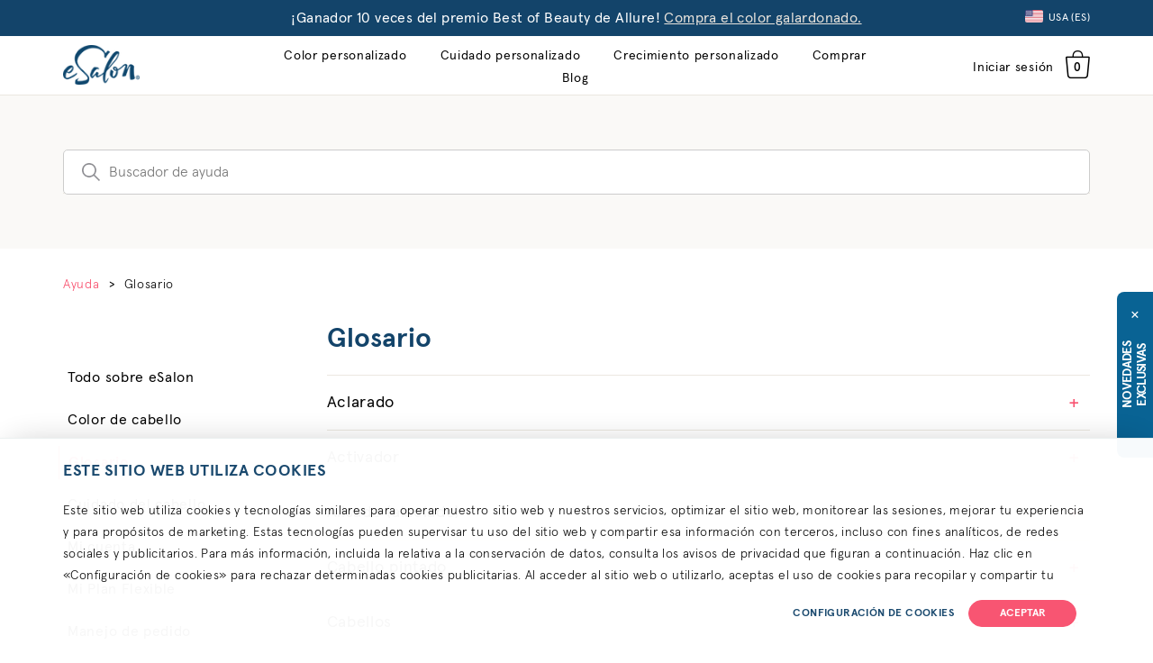

--- FILE ---
content_type: text/html; charset=UTF-8
request_url: https://www.esalon.com/es/support/category/2/glosario/103/mechas-balayage-parciales/
body_size: 53383
content:

<!DOCTYPE html>
<html xmlns="http://www.w3.org/1999/xhtml" xmlns:fb="https://www.facebook.com/2008/fbml" lang="es">
    <head>
        <meta http-equiv="Content-Type" content="text/html; charset=UTF-8" />
        <meta name="viewport" content="width=device-width, initial-scale=1.0">
        <title>Mechas balayage parciales</title>
        
	<link rel="stylesheet" type="text/css" href="https://www.esalon.com/css/bootstrap-3.4.1/bootstrap.min._ts1582041613.css"/>
	<link rel="stylesheet" type="text/css" href="https://www.esalon.com/css/esalon-global._ts1758565192.css"/>
<script src="https://www.datadoghq-browser-agent.com/datadog-rum-us.js" type="aeda8a07093d7849d4614a3a-text/javascript"></script>
<script src="https://www.datadoghq-browser-agent.com/datadog-logs-us.js" type="aeda8a07093d7849d4614a3a-text/javascript"></script>
<script type="aeda8a07093d7849d4614a3a-text/javascript">
 window.DD_RUM && window.DD_RUM.init({
     clientToken: 'puba506a8438c78892ed12ad5e47b65f472',
     applicationId: 'ba22172d-3896-4755-b03c-40ee8f7b4131',
     sampleRate: 10
 });
 window.DD_LOGS && DD_LOGS.init({
        clientToken: 'pub013d65ae119afb48c2c5c2ac0b2f5f17',
        datacenter: 'us',
        forwardErrorsToLogs: true,
        sampleRate: 100
      });
</script>    <script type="aeda8a07093d7849d4614a3a-text/javascript">
        dataLayer = [{"show_cookie_banner":1,"device_type":"desktop","allow_marketing":0,"consent_marketing":"","allow_analytics":1,"consent_analytics":"","logged_in":0,"short_host":"esalon.com","currency_code":"USD","language":"es_US","currency_language":"USD-es_US","esalon_session_id":"qmg0ot6sb0nnc6l5qrtchqaaed","awin_merchant_id":"28513","fbads_events":null}];
    </script>
    
<!-- Google Tag Manager -->
<script type="aeda8a07093d7849d4614a3a-text/javascript">(function(w,d,s,l,i){w[l]=w[l]||[];w[l].push({'gtm.start':
new Date().getTime(),event:'gtm.js'});var f=d.getElementsByTagName(s)[0],
j=d.createElement(s),dl=l!='dataLayer'?'&l='+l:'';j.async=true;j.src=
'/anonalyze/?id='+i+dl;f.parentNode.insertBefore(j,f);
})(window,document,'script','dataLayer','');</script>
<!-- End Google Tag Manager -->



<script type="aeda8a07093d7849d4614a3a-text/javascript">(function(){var t;(n=t=t||{}).A="identify",n.B="trackPageView",n.C="fireEmailCaptureEvent",n.D="fireCustomGoal",n.E="firePurchaseEvent",n.F="trackPageViewInitial",n.G="fireSlimPurchaseEvent",n.H="identifyCustomerId";var n="//j.northbeam.io/ota-sp/7ba6472f-4442-4b4a-9be7-e5aa9bec247a.js";function r(n){for(var e=[],t=1;t<arguments.length;t++)e[t-1]=arguments[t];a.push({fnName:n,args:e})}var e,a=[],i=((e={})[t.F]=function(n){r(t.F,n)},(i={_q:a})[t.A]=function(n,e){return r(t.A,n,e)},i[t.B]=function(){return r(t.B)},i[t.C]=function(n,e){return r(t.C,n,e)},i[t.D]=function(n,e){return r(t.D,n,e)},i[t.E]=function(n){return r(t.E,n)},i[t.G]=function(n){return r(t.G,n)},i[t.H]=function(n,e){return r(t.H,n,e)},Object.assign(function(n){for(var e=[],t=1;t<arguments.length;t++)e.push(arguments[t]);return r.apply(null,[n].concat(e))},i));window.Northbeam=i,(i=document.createElement("script")).async=!0,i.src=n,document.head.appendChild(i),e.trackPageViewInitial(window.location.href);})()</script>


<meta name="description" content="Mechas balayage parciales Se refiere a las mechas aplicadas en menos de la mitad de tu cabello, normalmente se aplican en la parte alta de la cabeza y alrededor de la cara"/>
    <meta property="og:title" content="Mechas balayage parciales"/>
    <meta property="og:url" content="/es/support/category/2/glosario/103/mechas-balayage-parciales/"/>
    <meta property="og:image" content="https://www.esalon.com/images/esalon/opengraph_cover.jpg"/>
        <meta property="og:type" content="website"/>
            <meta property="og:site_name" content="eSalon"/>
            <meta property="og:admins" content="682451712"/>
            <meta property="fb:page_id" content="119115358133249"/>
            <meta property="fb:app_id" content="148940558480674"/>
            <meta property="og:description" content="eSalon brinda color de cabello en casa, con calidad de salón, a un precio económico. Obtén un color formulado por un colorista y diseñado específicamente para tu cabello, envasado en nuestro laboratorio de Los Ángeles y enviado hasta tu puerta. Es fácil y práctico, con resultados que hablan por sí solos."/>
    <meta property="og:locale" content="es_US"/>
<link rel="alternate" hreflang="es-us" href="https://www.esalon.com/es/support/category/2/glosario/103/mechas-balayage-parciales/" />
<link rel="alternate" hreflang="en-gb" href="https://www.esalon.co.uk" />
<link rel="alternate" hreflang="en-ca" href="https://www.esalon.ca" />
<link rel="alternate" hreflang="es-es" href="https://www.esalon.es/support/category/2/glosario/103/mechas-parciales/" />
<link rel="alternate" hreflang="de-de" href="https://www.esalon.de/support/category/2/glossar/103/partielle-strahnchen/" />
<link rel="alternate" hreflang="de-at" href="https://www.esalon.at/support/category/2/glossar/103/partielle-highlights/" />
<link rel="alternate" hreflang="fr-fr" href="https://www.esalon.fr/support/category/2/glossaire/103/balayage-partiel/" />
<link rel="alternate" hreflang="en-ie" href="https://www.esalon.ie" />
<link rel="alternate" hreflang="en-nl" href="https://www.esalon.co.nl" />
<link rel="alternate" hreflang="de-ch" href="https://www.esalon.ch/support/category/2/glossar/103/partielle-highlights/" />
<link rel="alternate" hreflang="fr-ch" href="https://www.esalon.ch/fr/support/category/2/glossaire/103/balayage-partiel/" />
<link rel="alternate" hreflang="it-it" href="https://www.esalon.it/support/category/2/glossario/103/colpi-di-sole-parziali/" />
<link rel="alternate" hreflang="x-default" href="https://www.esalon.com" />
<link rel="canonical" href="https://www.esalon.com/es/support/category/2/glosario/103/mechas-balayage-parciales/"/><script type="aeda8a07093d7849d4614a3a-text/javascript" src="https://www.esalon.com/js/jquery-3.6.1.min._ts1676577022.js"></script><script type="aeda8a07093d7849d4614a3a-text/javascript" src="https://www.esalon.com/js/Tocca.min._ts1577379331.js"></script><script type="aeda8a07093d7849d4614a3a-text/javascript">
    $(document).ready(function() {
        var lazyImages = [].slice.call(document.querySelectorAll("img.lazy"));
        if ("IntersectionObserver" in window && "IntersectionObserverEntry" in window && "intersectionRatio" in window.IntersectionObserverEntry.prototype) {
            let lazyImageObserver = new IntersectionObserver(function(entries, observer) {
                entries.forEach(function(entry) {
                    if (entry.isIntersecting) {
                        let lazyImage = entry.target;
                        lazyImage.src = lazyImage.dataset.src;
                        lazyImage.srcset = lazyImage.dataset.srcset;
                        lazyImage.classList.remove("lazy");
                        lazyImageObserver.unobserve(lazyImage);
                    }
                });
            });
            lazyImages.forEach(function(lazyImage) {
                lazyImageObserver.observe(lazyImage);
            });
        }
    });
</script>
	<link rel="stylesheet" type="text/css" href="https://www.esalon.com/css/pages/support._ts1755543641.css"/>
	<link rel="stylesheet" type="text/css" href="https://www.esalon.com/css/trans/es_US/styles._ts1724788189.css"/>

	<script type="aeda8a07093d7849d4614a3a-text/javascript" src="https://www.esalon.com/js/angularjs/angular.min._ts1748366143.js"></script>
	<script type="aeda8a07093d7849d4614a3a-text/javascript" src="https://www.esalon.com/js/angularjs/angular-resource.min._ts1748366143.js"></script>
	<script type="aeda8a07093d7849d4614a3a-text/javascript" src="https://www.esalon.com/js/angularjs/angular-animate.min._ts1748366143.js"></script>
	<script type="aeda8a07093d7849d4614a3a-text/javascript" src="https://www.esalon.com/js/angularjs/angular-sanitize.min._ts1748366143.js"></script>

	<script type="aeda8a07093d7849d4614a3a-text/javascript" src="https://www.esalon.com/js/minicart2._ts1725991055.js"></script>
    </head>
    <body class="lang-es_US">
        <div id="fb-root"></div>
<script type="aeda8a07093d7849d4614a3a-text/javascript">
var isFBLoaded = false;
window.fbAsyncInit = function() {
  FB.init({appId: '148940558480674',
	   version: 'v17.0',
	   status: true,
	   channelUrl : '//www.esalon.com/fb_channel.html', 
	   cookie: true,
     autoLogAppEvents : true,
	   xfbml: false,
    version: 'v17.0'});
  isFBLoaded = true;
     };
</script>
<script async defer crossorigin="anonymous" src="https://connect.facebook.net/en_US/sdk.js" type="aeda8a07093d7849d4614a3a-text/javascript"></script>

        <script type="aeda8a07093d7849d4614a3a-text/javascript">
            var _udn=".esalon.com";
        </script>

        <div ng-app="cartSection" id="cartCtrl" ng-controller="cartCtrl">
    <div ng-cloak>
    <div class="minicart2" ng-show="isCartShowing()">
        <div class="minicart2-container">
            <div class="minicart2-header" ng-click="toggleCart()">
                <div class="close-icon">
                    <img src="https://www.esalon.com/images/esalon/icons/arrow_cart@2x._ts1581697432.png" class="img-responsive" alt=""/>                </div>
                <div class="minicart-heading">
                    Bolsa de compras                </div>
            </div>
            <div ng-cloak class="product-queue" ng-show="getCartItems().length">
                <table class="ps-child">
                    <tbody>
                    <tr ng-repeat="item in getCartItems() track by $index"
                        ng-class="{'item-removed': !showItem(item), 'row-hidden': !showItem(item) && !showUndo(item)}"
                        data-product_id="{{item.product_id}}"
                    >
                        <td class="col-img" ng-show="showItem(item)">
                            <a ng-href="{{item.hide_product_page == 1 ? '' : item.product_url}}">
                                <img ng-src="{{item.images.v4_thumb_cdn}}" ng-srcset="{{item.images.v4_thumb_2x_cdn}} 2x" class="img-responsive" alt="{{displayTitle(item, true)}}" />
                            </a>
                        </td>

                        <td class="col-desc" ng-show="showItem(item)">
                            <a ng-href="{{item.hide_product_page == 1 ? '' : item.product_url}}">
                                <div class="pd-title" ng-bind="displayTitle(item, true)"></div>
                                <div ng-show="!item.is_haircolor" class="pd-description">{{item.translated_name}}</div>
                                <div ng-show="item.variation_type && !item.benefits_string" class="variation">
                                    {{getVariationType(item.variation_type)}}: {{item.variation_name}}
                                </div>
                                <div ng-show="item.benefits_string" class="variation">
                                    {{benefitsWithLabel(item)}}
                                </div>
                                <div ng-show="item.fragrance" class="variation">
                                    {{fragranceWithLabel(item)}}
                                </div>
                                <div ng-show="item.dye_type" class="variation">
                                    {{getHairColorVariation(item.dye_type)}}
                                </div>
                            </a>
                            <div class="item-quantity" ng-class="{'non-increment': !showIncrement(this)}">
                                <span ng-show="showIncrement(this)">
                                    <span class="increment" ng-class="{'disabled': item.qty == 1}" ng-click="incrementQty(item, -1)">-</span>
                                    <span class="item-qty">{{item.qty}}</span>
                                    <span class="increment" ng-class="{'disabled': item.qty >= maxOrderSize(item)}" ng-click="incrementQty(item, 1)">+</span>
                                </span>
                                <span class="item-remove" ng-show="item.removeable" ng-class="{'non-increment': !showIncrement(this)}" ng-click="removeItem(item)">
                                    retirar                                </span>
                            </div>
                        </td>
                        <td class="col-price" ng-show="showItem(item)">
                            <div class="item_price" ng-show="item.bundle_special">
                              Incluido                            </div>
                            <div class="item_price" ng-hide="item.bundle_special">
                                {{showPrice($index)}}
                            </div>
                            <div class="item_full_price" ng-show="item.show_full_price">
                                {{showFullPrice($index)}}
                            </div>
                        </td>
                        <td colspan="3" ng-show="!showItem(item) && showUndo(item)" class="removed-item-undo" add-remove-class>
                            <div class="removed-item-msg">
                                {{removedItemText(displayTitle(item, true))}}
                                <span class="undo-remove-link" ng-show="showUndo(item)" onclick="if (!window.__cfRLUnblockHandlers) return false; esUndoRemoveItem(this)" data-product-id="{{item.product_id}}" data-is-haircolor="{{item.is_haircolor}}" data-unit-price="{{item.unit_price}}" data-auto-delivery="{{item.auto_delivery}}" data-product-options="{{item.product_options}}" data-cf-modified-aeda8a07093d7849d4614a3a-="">
                                        anular                                    </span>
                            </div>

                            <form action="/checkout/summary" id="ProductCategoryForm" method="post" accept-charset="utf-8"><div style="display:none;"><input type="hidden" name="_method" value="POST"/><input type="hidden" name="data[_Token][key]" value="f20cc6642007b033aee5a5a5bc58aa104ef3177ba5bd31b56f94c72b9b864fcf455e9ef2392852ae43b7c305bcf4d9299ac980151896ff644c9d6742c894ecab" id="Token935879595" autocomplete="off"/></div><input type="hidden" name="data[Product][product_id]" id="UndoId" value="0"/><input type="hidden" name="data[Product][auto_delivery]" value="now" id="ProductAutoDelivery"/><input type="hidden" name="data[Product][qty]" id="UndoQty" value="1"/><input type="hidden" name="data[Product][undo_price]" id="UndoPrice" value="0"/><input type="hidden" name="data[Product][undo_ad]" id="UndoAd" value="0"/><input type="hidden" name="data[Product][undo_product_options]" id="UndoProductOptions" value=""/><div style="display:none;"><input type="hidden" name="data[_Token][fields]" value="42178aa8765ed754400d1dbd0b383cb5fec14839%3AProduct.auto_delivery%7CProduct.product_id%7CProduct.qty%7CProduct.undo_ad%7CProduct.undo_price%7CProduct.undo_product_options" id="TokenFields850382774" autocomplete="off"/><input type="hidden" name="data[_Token][unlocked]" value="Support.browser" id="TokenUnlocked974006337" autocomplete="off"/></div></form>                        </td>
                    </tr>
                    </tbody>
                </table>
                            </div>
            <div ng-cloak class="no-items" ng_show="!getCartItems().length">
                <div class="no-items-msg">
                    Tu bolsa de compras está vacía.<br>¡Vamos a solucionarlo!                </div>
                <button class="button-pink-esalon md side-cart keep-shopping" onclick="if (!window.__cfRLUnblockHandlers) return false; location='/products'" data-cf-modified-aeda8a07093d7849d4614a3a-="">
                    EMPEZAR A COMPRAR                 </button>
            </div>
            <div class="minicart2-footer" ng-show="getCartItems().length">
                <div class="mc-footer-sub">
                    <div class="subtotal">
                        Subtotal:                        <span class="subtotal" ng-bind="form_subtotal() | formatCurrency"></span>
                    </div>
                    <div class="discount-description" ng-show="discount_description">
                        {{getDiscountDescription(discount_description)}}
                    </div>
                    <ul class="mc-ctas">
                        <li>
                            <button class="btn-primary4-esalon md side-cart keep-shopping" ng-click="toggleCart()">
                                Seguir comprando                            </button>
                        </li>
                        <li>
                            <button class="btn-primary2-esalon md" onclick="if (!window.__cfRLUnblockHandlers) return false; location=&quot;/checkout&quot;; return false;" data-cf-modified-aeda8a07093d7849d4614a3a-="">
                                Proceder al pago                            </button>
                        </li>
                    </ul>
                </div>
            </div>
        </div>
        <div class="minicart2-mask" ng-click="toggleCart()"></div>
    </div>
</div>
<script type="aeda8a07093d7849d4614a3a-text/javascript">
    var previous_scroll_height = 0,
        max_product_quantity = 10,
        mc_container = $('.minicart2-container'),
        mc_products = $('.product-queue');
        mc_header = $('.minicart2-header'),
        mc_footer = $('.minicart2-footer').not('.mobile'),
        mc_table = mc_products.find('table'),
        mc_scroll_rail = $('.mc-scroll-rail'),
        mc_scroll_thumb = $('.mc-scroll-thumb'),
        mc_footer_guarantee = $('.mc-footer-guarantee');
        keep_shopping_url = '/products',
        browser = {"is_mobile":false,"is_tablet":false,"browser_os":"other","browser_device":"desktop","is_bot":true,"browser_type":"desktop:other","checked":true} || {}
        i18n_strings = {};
    var $cartScope;

    $(document).ready(function(){
        mc_footer_guarantee.popover({
            content:'<img src="https://www.esalon.com/images/esalon/seals/guarantee_seal_pink_84@2x._ts1581533962.png" alt=""/><img src="https://www.esalon.com/images/icon-close-x-small._ts1577378896.png" class="popover-close" alt=""/>Si por alguna razón no estás 100% satisfecha(o) con tu experiencia, te enviaremos de nuevo o reembolsaremos tu compra (menos el envío)&mdash; en cualquier momento.',
            trigger: (browser.is_mobile || browser.is_tablet) ? 'click' : 'hover',
            html:"true",
            placement:"top",
            animation: true
        });

        $('.minicart2').on('swiperight', function(){
            getCartScope().toggleCart();
        });

        mc_container.on('click', function(e) {
            if (browser.is_tablet && typeof $(e.target).data('original-title') == 'undefined') {
                $('[data-original-title]').popover('hide');
            }
        });

        $('.minicart2').addClass(browser.is_mobile || browser.is_tablet ? 'touch' : 'non-touch');
        // i18n strings
        i18n_strings.demi_permanent_hc = 'Color demi-permanente';
        i18n_strings.permanent_hc = 'Color permanente';
        i18n_strings.removed_item_text = '%1$s ha sido retirado';
        i18n_strings.discount_description = '%1$s de descuento será aplicado al momento de pagar';
        i18n_strings.variation_types = I18N.getVariationType();
        i18n_strings.benefitsLabel = 'Objetivos:';
        i18n_strings.fragranceLabel = 'Fragancia:';
    });

    $(window).resize(function(){
        esSetMenuScroll();
    });

    function esSetMenu (is_displayed) {
        var scroll_width = window.innerWidth - $(document).width();
        var is_touch = (browser.is_mobile || browser.is_tablet);
        var add_class = 'minicart-open' + ((is_touch) ? ' mc-open-mobile' : '');
        if (is_displayed) {
            mc_table.find('tr').show();
            $('body').css({
                'marginRight': scroll_width,
                'position': (is_touch) ? 'fixed' : 'initial',
                'width': (is_touch) ? '100%' : 'initial'
            }).addClass(add_class);
            $('header > div').css({
                'right': scroll_width
            });
            if (is_touch) {
                $('.popover-close').show();
            }
        } else {
            mc_table.find('tr').css('height', '').find('td').show();
            $('body').css({
                'marginRight': 0,
                'position': 'initial'
            }).removeClass(add_class);
            $('header > div').css({
                'right': ''
            });
        }
        getCartScope().setI18NStrings(i18n_strings);
    }

    function esSetMenuScroll() {
        var scroll_height = mc_table.height() + mc_footer.height();
        if (mc_header.width()) {
            mc_footer.width(mc_header.width());
        }
        if (scroll_height != previous_scroll_height) {
            mc_products.height('');
            mc_products.height(scroll_height);
        }
    }

    function esUndoRemoveItem(element) {
        var product_id = $(element).data('product-id');
        var product_qty = $(element).closest('tr').find('.item-qty').text();
        var unit_price = $(element).data('unit-price');
        var auto_delivery = $(element).data('auto-delivery');
        var product_options = $(element).data('product-options');
        
        var form = $(element).parent().siblings('form');
        var id_input = $(form).find('#UndoId');
        var qty_input = $(form).find('#UndoQty');
        var price_input = $(form).find('#UndoPrice');
        var ad_input = $(form).find('#UndoAd');
        var product_options_input = $(form).find('#UndoProductOptions');

        if ($(element).data('is-haircolor')) {
            form.submit();
            return;
        }

        $(id_input).val(product_id);
        $(qty_input).val(product_qty);
        $(price_input).val(unit_price);
        $(ad_input).val(auto_delivery);
        if (product_options) {
            $(product_options_input).val(JSON.stringify(product_options));
        }
        $.post('/carts/add',
            $(form).serialize(),
            function(data) {
                if (data.success) {
                    getCartScope().$apply(function() {
                        getCartScope().addCart(data.cart_item);
                    });
                }
            },
            'json'
        );
    }

    function esToogleMenuFooter(is_open) {
        if (is_open) {
            mc_footer.css({
                position: 'fixed',
                bottom: 0
            })
        } else {
            mc_footer.css({
                position: 'absolute',
                bottom: mc_container.scrollTop() * -1
            })
        }
    }

    function getCartScope() {
        if (!$cartScope) {
            var cartElement = $('#cartCtrl');
            $cartScope = angular.element(cartElement).scope();
        }

        return $cartScope;
    }


</script>

    <div class="container hidden-xs">
            <div class="language-toggle">
        <div class="dropdown hidden-xs" role="button">
                            <div class="dropdown-toggle active-lang" data-toggle="dropdown" tabindex="0">
                    <span class='flag sm us'></span>
                    <p class="text-white">USA (ES)</p>
                    <span class="sr-only">Language Toggle Dropdown</span>
                </div>
                        <div class="dropdown-menu pull-right">
                <div class="lang-title">Configuración de ubicación</div>
                <p class="lang-copy">Aviso: Al cambiar tu región, el precio y la disponibilidad de producto pueden variar.</p>

                <ul class="language-list">
                                                <li>
                                <span class="flag us"></span>
                                <a href="/domain_toggle?short_host=esalon.com&language=en&url=%2Fes%2Fsupport%2Fcategory%2F2%2Fglosario%2F103%2Fmechas-balayage-parciales%2F" rel="nofollow">
                                    United States                                </a>
                            </li>
                                                    <li>
                                <span class="flag us"></span>
                                <a href="/domain_toggle?short_host=esalon.com&language=es&url=%2Fes%2Fsupport%2Fcategory%2F2%2Fglosario%2F103%2Fmechas-balayage-parciales%2F" rel="nofollow">
                                    Estados Unidos                                </a>
                            </li>
                                                    <li>
                                <span class="flag ca"></span>
                                <a href="/domain_toggle?short_host=esalon.ca&language=en&url=%2Fes%2Fsupport%2Fcategory%2F2%2Fglosario%2F103%2Fmechas-balayage-parciales%2F" rel="nofollow">
                                    Canada                                </a>
                            </li>
                                                    <li>
                                <span class="flag uk"></span>
                                <a href="/domain_toggle?short_host=esalon.co.uk&language=en&url=%2Fes%2Fsupport%2Fcategory%2F2%2Fglosario%2F103%2Fmechas-balayage-parciales%2F" rel="nofollow">
                                    United Kingdom                                </a>
                            </li>
                                                    <li>
                                <span class="flag ie"></span>
                                <a href="/domain_toggle?short_host=esalon.ie&language=en&url=%2Fes%2Fsupport%2Fcategory%2F2%2Fglosario%2F103%2Fmechas-balayage-parciales%2F" rel="nofollow">
                                    Ireland                                </a>
                            </li>
                                                    <li>
                                <span class="flag au"></span>
                                <a href="/domain_toggle?short_host=esalon.com.au&language=en&url=%2Fes%2Fsupport%2Fcategory%2F2%2Fglosario%2F103%2Fmechas-balayage-parciales%2F" rel="nofollow">
                                    Australia                                </a>
                            </li>
                                                    <li>
                                <span class="flag nz"></span>
                                <a href="/domain_toggle?short_host=esalon.co.nz&language=en&url=%2Fes%2Fsupport%2Fcategory%2F2%2Fglosario%2F103%2Fmechas-balayage-parciales%2F" rel="nofollow">
                                    New Zealand                                </a>
                            </li>
                                                    <li>
                                <span class="flag de"></span>
                                <a href="/domain_toggle?short_host=esalon.de&language=de&url=%2Fes%2Fsupport%2Fcategory%2F2%2Fglosario%2F103%2Fmechas-balayage-parciales%2F" rel="nofollow">
                                    Deutschland                                </a>
                            </li>
                                                    <li>
                                <span class="flag at"></span>
                                <a href="/domain_toggle?short_host=esalon.at&language=de&url=%2Fes%2Fsupport%2Fcategory%2F2%2Fglosario%2F103%2Fmechas-balayage-parciales%2F" rel="nofollow">
                                    Österreich                                </a>
                            </li>
                                                    <li>
                                <span class="flag ch"></span>
                                <a href="/domain_toggle?short_host=esalon.ch&language=de&url=%2Fes%2Fsupport%2Fcategory%2F2%2Fglosario%2F103%2Fmechas-balayage-parciales%2F" rel="nofollow">
                                    Schweiz                                </a>
                            </li>
                                                    <li>
                                <span class="flag ch"></span>
                                <a href="/domain_toggle?short_host=esalon.ch&language=fr&url=%2Fes%2Fsupport%2Fcategory%2F2%2Fglosario%2F103%2Fmechas-balayage-parciales%2F" rel="nofollow">
                                    Suisse                                </a>
                            </li>
                                                    <li>
                                <span class="flag es"></span>
                                <a href="/domain_toggle?short_host=esalon.es&language=es&url=%2Fes%2Fsupport%2Fcategory%2F2%2Fglosario%2F103%2Fmechas-balayage-parciales%2F" rel="nofollow">
                                    España                                </a>
                            </li>
                                                    <li>
                                <span class="flag fr"></span>
                                <a href="/domain_toggle?short_host=esalon.fr&language=fr&url=%2Fes%2Fsupport%2Fcategory%2F2%2Fglosario%2F103%2Fmechas-balayage-parciales%2F" rel="nofollow">
                                    France                                </a>
                            </li>
                                                    <li>
                                <span class="flag it"></span>
                                <a href="/domain_toggle?short_host=esalon.it&language=it&url=%2Fes%2Fsupport%2Fcategory%2F2%2Fglosario%2F103%2Fmechas-balayage-parciales%2F" rel="nofollow">
                                    Italia                                </a>
                            </li>
                                                    <li>
                                <span class="flag nl"></span>
                                <a href="/domain_toggle?short_host=esalon.co.nl&language=en&url=%2Fes%2Fsupport%2Fcategory%2F2%2Fglosario%2F103%2Fmechas-balayage-parciales%2F" rel="nofollow">
                                    Netherlands (EN)                                </a>
                            </li>
                                                    <li>
                                <span class="flag eu"></span>
                                <a href="/domain_toggle?short_host=esalon.eu.com&language=en&url=%2Fes%2Fsupport%2Fcategory%2F2%2Fglosario%2F103%2Fmechas-balayage-parciales%2F" rel="nofollow">
                                    Other Europe                                </a>
                            </li>
                                        </ul>
            </div>
        </div>

        <ul class="language-list visible-xs">
                                <li>
                        <span class="flag us"></span>
                        <a href="/domain_toggle?short_host=esalon.com&language=en&url=%2Fes%2Fsupport%2Fcategory%2F2%2Fglosario%2F103%2Fmechas-balayage-parciales%2F" rel="nofollow">
                            United States                        </a>
                    </li>
                                    <li>
                        <span class="flag us"></span>
                        <a href="/domain_toggle?short_host=esalon.com&language=es&url=%2Fes%2Fsupport%2Fcategory%2F2%2Fglosario%2F103%2Fmechas-balayage-parciales%2F" rel="nofollow">
                            Estados Unidos                        </a>
                    </li>
                                    <li>
                        <span class="flag ca"></span>
                        <a href="/domain_toggle?short_host=esalon.ca&language=en&url=%2Fes%2Fsupport%2Fcategory%2F2%2Fglosario%2F103%2Fmechas-balayage-parciales%2F" rel="nofollow">
                            Canada                        </a>
                    </li>
                                    <li>
                        <span class="flag uk"></span>
                        <a href="/domain_toggle?short_host=esalon.co.uk&language=en&url=%2Fes%2Fsupport%2Fcategory%2F2%2Fglosario%2F103%2Fmechas-balayage-parciales%2F" rel="nofollow">
                            United Kingdom                        </a>
                    </li>
                                    <li>
                        <span class="flag ie"></span>
                        <a href="/domain_toggle?short_host=esalon.ie&language=en&url=%2Fes%2Fsupport%2Fcategory%2F2%2Fglosario%2F103%2Fmechas-balayage-parciales%2F" rel="nofollow">
                            Ireland                        </a>
                    </li>
                                    <li>
                        <span class="flag au"></span>
                        <a href="/domain_toggle?short_host=esalon.com.au&language=en&url=%2Fes%2Fsupport%2Fcategory%2F2%2Fglosario%2F103%2Fmechas-balayage-parciales%2F" rel="nofollow">
                            Australia                        </a>
                    </li>
                                    <li>
                        <span class="flag nz"></span>
                        <a href="/domain_toggle?short_host=esalon.co.nz&language=en&url=%2Fes%2Fsupport%2Fcategory%2F2%2Fglosario%2F103%2Fmechas-balayage-parciales%2F" rel="nofollow">
                            New Zealand                        </a>
                    </li>
                                    <li>
                        <span class="flag de"></span>
                        <a href="/domain_toggle?short_host=esalon.de&language=de&url=%2Fes%2Fsupport%2Fcategory%2F2%2Fglosario%2F103%2Fmechas-balayage-parciales%2F" rel="nofollow">
                            Deutschland                        </a>
                    </li>
                                    <li>
                        <span class="flag at"></span>
                        <a href="/domain_toggle?short_host=esalon.at&language=de&url=%2Fes%2Fsupport%2Fcategory%2F2%2Fglosario%2F103%2Fmechas-balayage-parciales%2F" rel="nofollow">
                            Österreich                        </a>
                    </li>
                                    <li>
                        <span class="flag ch"></span>
                        <a href="/domain_toggle?short_host=esalon.ch&language=de&url=%2Fes%2Fsupport%2Fcategory%2F2%2Fglosario%2F103%2Fmechas-balayage-parciales%2F" rel="nofollow">
                            Schweiz                        </a>
                    </li>
                                    <li>
                        <span class="flag ch"></span>
                        <a href="/domain_toggle?short_host=esalon.ch&language=fr&url=%2Fes%2Fsupport%2Fcategory%2F2%2Fglosario%2F103%2Fmechas-balayage-parciales%2F" rel="nofollow">
                            Suisse                        </a>
                    </li>
                                    <li>
                        <span class="flag es"></span>
                        <a href="/domain_toggle?short_host=esalon.es&language=es&url=%2Fes%2Fsupport%2Fcategory%2F2%2Fglosario%2F103%2Fmechas-balayage-parciales%2F" rel="nofollow">
                            España                        </a>
                    </li>
                                    <li>
                        <span class="flag fr"></span>
                        <a href="/domain_toggle?short_host=esalon.fr&language=fr&url=%2Fes%2Fsupport%2Fcategory%2F2%2Fglosario%2F103%2Fmechas-balayage-parciales%2F" rel="nofollow">
                            France                        </a>
                    </li>
                                    <li>
                        <span class="flag it"></span>
                        <a href="/domain_toggle?short_host=esalon.it&language=it&url=%2Fes%2Fsupport%2Fcategory%2F2%2Fglosario%2F103%2Fmechas-balayage-parciales%2F" rel="nofollow">
                            Italia                        </a>
                    </li>
                                    <li>
                        <span class="flag nl"></span>
                        <a href="/domain_toggle?short_host=esalon.co.nl&language=en&url=%2Fes%2Fsupport%2Fcategory%2F2%2Fglosario%2F103%2Fmechas-balayage-parciales%2F" rel="nofollow">
                            Netherlands (EN)                        </a>
                    </li>
                                    <li>
                        <span class="flag eu"></span>
                        <a href="/domain_toggle?short_host=esalon.eu.com&language=en&url=%2Fes%2Fsupport%2Fcategory%2F2%2Fglosario%2F103%2Fmechas-balayage-parciales%2F" rel="nofollow">
                            Other Europe                        </a>
                    </li>
                        </ul>
    </div>
    </div>

    
	<script type="aeda8a07093d7849d4614a3a-text/javascript" src="https://www.esalon.com/js/jquery.scrolltofixed.min._ts1577379331.js"></script>
<div class="header-banner no-fix allure-bob" id="allure-bob-banner">
    <div>
        <p class="allure-bob desktop">
            ¡Ganador 10 veces del premio Best of Beauty de Allure!            <a class="cta-link match-copy" href="/custom-hair-color">
                Compra el color galardonado.            </a>
        </p>
        <p class="allure-bob mobile">
            ¡Ganador 10 veces del premio Best of Beauty de Allure!            <a class="cta-link match-copy" href="/custom-hair-color">
                Comprar            </a>
        </p>
    </div>
</div>
    <header class="global-header no-fix">
        <div class="navbar-fixed-top" role="navigation">
            
            <div class="container">
                <table role="presentation">
                    <tr>
                        <!-- MOBILE MENU -->

                        <td class="mobile-menu visible-xs">
                            <button type="button" class="menu-button navbar-toggle" id="menu-button" aria-label="Menu" aria-expanded="false">
                                <span class="sr-only"></span>
                                <span class="icon-bar"></span>
                                <span class="icon-bar"></span>
                                <span class="icon-bar"></span>
                            </button>

                            <nav class="mobile-overlay" id="mobile-dropdown">
                                <span class="menu-close"></span>
                                <div class="dropdown-wrapper" id="mobile-nav-wrapper">

                                    <div id="mobileMenuCarousel" class="carousel slide touch" data-ride="carousel" data-interval="false">
                                        <div class="carousel-inner">
                                            <div class="item active">
                                                <ul class="nav-links">
                                                    <li><a href="/">Página principal</a></li>

                                                    <!-- HAIR COLOR -->
                                                    <li><a href="/custom-hair-color">Color personalizado</a></li>

                                                    <!-- HAIR CARE -->
                                                                                                        <li><a href="/custom-hair-care">Cuidado personalizado</a></li>
                                                    
                                                    <!-- HAIR GROWTH --> 
                                                                                                        <li><a href="/custom-hair-growth">Crecimiento del cabello personalizado - <span>¡Nuevo!</span></a></li>
                                                    
                                                    <!-- SHOP -->
                                                                                                            <li class="with-sub" data-target="#mobileMenuCarousel" data-slide-to="1"><a href="#">Comprar</a></li>
                                                    
                                                    <!-- BLOG -->
                                                    <li><a href="/hair-color-mastery">Blog</a></li>

                                                    <!-- SUPPORT -->
                                                    <li><a href="/support">Ayuda</a></li>
                                                    
                                                    <!-- LOGIN -->
                                                                                                            <li><a class="signin" href="/my_account/home">Iniciar sesión</a></li>
                                                                                                    </ul>

                                                
                                            </div>
                                            <div class="item">
                                                <ul class="nav-links sub-links">
                                                    <li class="submenu-title">Comprar</li>
                                                    <li><a href="/products">Todos los productos</a></li>

                                                                                                            <li><a href="/products/v/1536/dark-brown-chocolate-4am">Los tonos principales</a></li>

                                                        <li><a href="/brands-we-love/alterna">Alterna</a></li><li><a href="/brands-we-love/colorsmith">Colorsmith</a></li><li><a href="/brands-we-love/joico">Joico</a></li><li><a href="/brands-we-love/kenra">Kenra</a></li><li><a href="/brands-we-love/schwarzkopf">Schwarzkopf</a></li><li><a href="/brands-we-love/sexyhair">SexyHair</a></li><li><a href="/brands-we-love/t3">T3</a></li><li><a href="/brands-we-love/stmnt">STMNT</a></li><li><a href="/brands-we-love/devacurl">DevaCurl</a></li>                                                    <a class="carousel-control-prev menu-back" href="#mobileMenuCarousel" role="button" data-slide="prev">
                                                    <img src="https://www.esalon.com/images/esalon/icons/menu_left_arrow._ts1614633667.png" class="img-responsive" srcset="https://www.esalon.com/images/esalon/icons/menu_left_arrow@2x._ts1614633667.png 2x" alt=""/>                                                    </a>
                                                </ul>
                                            </div>
                                            <div class="item">
                                                <ul class="nav-links sub-links">
                                                    <li class="submenu-title">Comprar</li>
                                                    <li><a href="/products">Todos los productos</a></li>

                                                    <li><a href="/brands-we-love/alterna">Alterna</a></li><li><a href="/brands-we-love/colorsmith">Colorsmith</a></li><li><a href="/brands-we-love/joico">Joico</a></li><li><a href="/brands-we-love/kenra">Kenra</a></li><li><a href="/brands-we-love/schwarzkopf">Schwarzkopf</a></li><li><a href="/brands-we-love/sexyhair">SexyHair</a></li><li><a href="/brands-we-love/t3">T3</a></li><li><a href="/brands-we-love/stmnt">STMNT</a></li><li><a href="/brands-we-love/devacurl">DevaCurl</a></li>                                                    <a class="carousel-control-prev menu-back" href="#mobileMenuCarousel" role="button" data-slide="prev">
                                                    <img src="https://www.esalon.com/images/esalon/icons/menu_left_arrow._ts1614633667.png" class="img-responsive" srcset="https://www.esalon.com/images/esalon/icons/menu_left_arrow@2x._ts1614633667.png 2x" alt=""/>                                                    </a>
                                                </ul>
                                            </div>
                                        </div>
                                    </div>

                                    <div class="language-toggle">
    <div class="active-lang hidden-sm hidden-md hidden-lg">
        <span class='flag us'></span>
        <p>Estados Unidos</p>
        <a href="javascript:void(0)" class="cta-link" id="change-lang">CAMBIAR</a>
    </div>
</div>                                </div>

                                <div class="location-settings hidden">
                                    <div class="copy">
                                        <div class='lang-title'>Configuración de ubicación</div>
                                        <p class="lang-copy">Aviso: Al cambiar tu región, el precio y la disponibilidad de producto pueden variar.</p>

                                            <div class="language-toggle">
        <div class="dropdown hidden-xs" role="button">
                            <div class="dropdown-toggle active-lang" data-toggle="dropdown" tabindex="0">
                    <span class='flag sm us'></span>
                    <p class="text-white">USA (ES)</p>
                    <span class="sr-only">Language Toggle Dropdown</span>
                </div>
                        <div class="dropdown-menu pull-right">
                <div class="lang-title">Configuración de ubicación</div>
                <p class="lang-copy">Aviso: Al cambiar tu región, el precio y la disponibilidad de producto pueden variar.</p>

                <ul class="language-list">
                                                <li>
                                <span class="flag us"></span>
                                <a href="/domain_toggle?short_host=esalon.com&language=en&url=%2Fes%2Fsupport%2Fcategory%2F2%2Fglosario%2F103%2Fmechas-balayage-parciales%2F" rel="nofollow">
                                    United States                                </a>
                            </li>
                                                    <li>
                                <span class="flag us"></span>
                                <a href="/domain_toggle?short_host=esalon.com&language=es&url=%2Fes%2Fsupport%2Fcategory%2F2%2Fglosario%2F103%2Fmechas-balayage-parciales%2F" rel="nofollow">
                                    Estados Unidos                                </a>
                            </li>
                                                    <li>
                                <span class="flag ca"></span>
                                <a href="/domain_toggle?short_host=esalon.ca&language=en&url=%2Fes%2Fsupport%2Fcategory%2F2%2Fglosario%2F103%2Fmechas-balayage-parciales%2F" rel="nofollow">
                                    Canada                                </a>
                            </li>
                                                    <li>
                                <span class="flag uk"></span>
                                <a href="/domain_toggle?short_host=esalon.co.uk&language=en&url=%2Fes%2Fsupport%2Fcategory%2F2%2Fglosario%2F103%2Fmechas-balayage-parciales%2F" rel="nofollow">
                                    United Kingdom                                </a>
                            </li>
                                                    <li>
                                <span class="flag ie"></span>
                                <a href="/domain_toggle?short_host=esalon.ie&language=en&url=%2Fes%2Fsupport%2Fcategory%2F2%2Fglosario%2F103%2Fmechas-balayage-parciales%2F" rel="nofollow">
                                    Ireland                                </a>
                            </li>
                                                    <li>
                                <span class="flag au"></span>
                                <a href="/domain_toggle?short_host=esalon.com.au&language=en&url=%2Fes%2Fsupport%2Fcategory%2F2%2Fglosario%2F103%2Fmechas-balayage-parciales%2F" rel="nofollow">
                                    Australia                                </a>
                            </li>
                                                    <li>
                                <span class="flag nz"></span>
                                <a href="/domain_toggle?short_host=esalon.co.nz&language=en&url=%2Fes%2Fsupport%2Fcategory%2F2%2Fglosario%2F103%2Fmechas-balayage-parciales%2F" rel="nofollow">
                                    New Zealand                                </a>
                            </li>
                                                    <li>
                                <span class="flag de"></span>
                                <a href="/domain_toggle?short_host=esalon.de&language=de&url=%2Fes%2Fsupport%2Fcategory%2F2%2Fglosario%2F103%2Fmechas-balayage-parciales%2F" rel="nofollow">
                                    Deutschland                                </a>
                            </li>
                                                    <li>
                                <span class="flag at"></span>
                                <a href="/domain_toggle?short_host=esalon.at&language=de&url=%2Fes%2Fsupport%2Fcategory%2F2%2Fglosario%2F103%2Fmechas-balayage-parciales%2F" rel="nofollow">
                                    Österreich                                </a>
                            </li>
                                                    <li>
                                <span class="flag ch"></span>
                                <a href="/domain_toggle?short_host=esalon.ch&language=de&url=%2Fes%2Fsupport%2Fcategory%2F2%2Fglosario%2F103%2Fmechas-balayage-parciales%2F" rel="nofollow">
                                    Schweiz                                </a>
                            </li>
                                                    <li>
                                <span class="flag ch"></span>
                                <a href="/domain_toggle?short_host=esalon.ch&language=fr&url=%2Fes%2Fsupport%2Fcategory%2F2%2Fglosario%2F103%2Fmechas-balayage-parciales%2F" rel="nofollow">
                                    Suisse                                </a>
                            </li>
                                                    <li>
                                <span class="flag es"></span>
                                <a href="/domain_toggle?short_host=esalon.es&language=es&url=%2Fes%2Fsupport%2Fcategory%2F2%2Fglosario%2F103%2Fmechas-balayage-parciales%2F" rel="nofollow">
                                    España                                </a>
                            </li>
                                                    <li>
                                <span class="flag fr"></span>
                                <a href="/domain_toggle?short_host=esalon.fr&language=fr&url=%2Fes%2Fsupport%2Fcategory%2F2%2Fglosario%2F103%2Fmechas-balayage-parciales%2F" rel="nofollow">
                                    France                                </a>
                            </li>
                                                    <li>
                                <span class="flag it"></span>
                                <a href="/domain_toggle?short_host=esalon.it&language=it&url=%2Fes%2Fsupport%2Fcategory%2F2%2Fglosario%2F103%2Fmechas-balayage-parciales%2F" rel="nofollow">
                                    Italia                                </a>
                            </li>
                                                    <li>
                                <span class="flag nl"></span>
                                <a href="/domain_toggle?short_host=esalon.co.nl&language=en&url=%2Fes%2Fsupport%2Fcategory%2F2%2Fglosario%2F103%2Fmechas-balayage-parciales%2F" rel="nofollow">
                                    Netherlands (EN)                                </a>
                            </li>
                                                    <li>
                                <span class="flag eu"></span>
                                <a href="/domain_toggle?short_host=esalon.eu.com&language=en&url=%2Fes%2Fsupport%2Fcategory%2F2%2Fglosario%2F103%2Fmechas-balayage-parciales%2F" rel="nofollow">
                                    Other Europe                                </a>
                            </li>
                                        </ul>
            </div>
        </div>

        <ul class="language-list visible-xs">
                                <li>
                        <span class="flag us"></span>
                        <a href="/domain_toggle?short_host=esalon.com&language=en&url=%2Fes%2Fsupport%2Fcategory%2F2%2Fglosario%2F103%2Fmechas-balayage-parciales%2F" rel="nofollow">
                            United States                        </a>
                    </li>
                                    <li>
                        <span class="flag us"></span>
                        <a href="/domain_toggle?short_host=esalon.com&language=es&url=%2Fes%2Fsupport%2Fcategory%2F2%2Fglosario%2F103%2Fmechas-balayage-parciales%2F" rel="nofollow">
                            Estados Unidos                        </a>
                    </li>
                                    <li>
                        <span class="flag ca"></span>
                        <a href="/domain_toggle?short_host=esalon.ca&language=en&url=%2Fes%2Fsupport%2Fcategory%2F2%2Fglosario%2F103%2Fmechas-balayage-parciales%2F" rel="nofollow">
                            Canada                        </a>
                    </li>
                                    <li>
                        <span class="flag uk"></span>
                        <a href="/domain_toggle?short_host=esalon.co.uk&language=en&url=%2Fes%2Fsupport%2Fcategory%2F2%2Fglosario%2F103%2Fmechas-balayage-parciales%2F" rel="nofollow">
                            United Kingdom                        </a>
                    </li>
                                    <li>
                        <span class="flag ie"></span>
                        <a href="/domain_toggle?short_host=esalon.ie&language=en&url=%2Fes%2Fsupport%2Fcategory%2F2%2Fglosario%2F103%2Fmechas-balayage-parciales%2F" rel="nofollow">
                            Ireland                        </a>
                    </li>
                                    <li>
                        <span class="flag au"></span>
                        <a href="/domain_toggle?short_host=esalon.com.au&language=en&url=%2Fes%2Fsupport%2Fcategory%2F2%2Fglosario%2F103%2Fmechas-balayage-parciales%2F" rel="nofollow">
                            Australia                        </a>
                    </li>
                                    <li>
                        <span class="flag nz"></span>
                        <a href="/domain_toggle?short_host=esalon.co.nz&language=en&url=%2Fes%2Fsupport%2Fcategory%2F2%2Fglosario%2F103%2Fmechas-balayage-parciales%2F" rel="nofollow">
                            New Zealand                        </a>
                    </li>
                                    <li>
                        <span class="flag de"></span>
                        <a href="/domain_toggle?short_host=esalon.de&language=de&url=%2Fes%2Fsupport%2Fcategory%2F2%2Fglosario%2F103%2Fmechas-balayage-parciales%2F" rel="nofollow">
                            Deutschland                        </a>
                    </li>
                                    <li>
                        <span class="flag at"></span>
                        <a href="/domain_toggle?short_host=esalon.at&language=de&url=%2Fes%2Fsupport%2Fcategory%2F2%2Fglosario%2F103%2Fmechas-balayage-parciales%2F" rel="nofollow">
                            Österreich                        </a>
                    </li>
                                    <li>
                        <span class="flag ch"></span>
                        <a href="/domain_toggle?short_host=esalon.ch&language=de&url=%2Fes%2Fsupport%2Fcategory%2F2%2Fglosario%2F103%2Fmechas-balayage-parciales%2F" rel="nofollow">
                            Schweiz                        </a>
                    </li>
                                    <li>
                        <span class="flag ch"></span>
                        <a href="/domain_toggle?short_host=esalon.ch&language=fr&url=%2Fes%2Fsupport%2Fcategory%2F2%2Fglosario%2F103%2Fmechas-balayage-parciales%2F" rel="nofollow">
                            Suisse                        </a>
                    </li>
                                    <li>
                        <span class="flag es"></span>
                        <a href="/domain_toggle?short_host=esalon.es&language=es&url=%2Fes%2Fsupport%2Fcategory%2F2%2Fglosario%2F103%2Fmechas-balayage-parciales%2F" rel="nofollow">
                            España                        </a>
                    </li>
                                    <li>
                        <span class="flag fr"></span>
                        <a href="/domain_toggle?short_host=esalon.fr&language=fr&url=%2Fes%2Fsupport%2Fcategory%2F2%2Fglosario%2F103%2Fmechas-balayage-parciales%2F" rel="nofollow">
                            France                        </a>
                    </li>
                                    <li>
                        <span class="flag it"></span>
                        <a href="/domain_toggle?short_host=esalon.it&language=it&url=%2Fes%2Fsupport%2Fcategory%2F2%2Fglosario%2F103%2Fmechas-balayage-parciales%2F" rel="nofollow">
                            Italia                        </a>
                    </li>
                                    <li>
                        <span class="flag nl"></span>
                        <a href="/domain_toggle?short_host=esalon.co.nl&language=en&url=%2Fes%2Fsupport%2Fcategory%2F2%2Fglosario%2F103%2Fmechas-balayage-parciales%2F" rel="nofollow">
                            Netherlands (EN)                        </a>
                    </li>
                                    <li>
                        <span class="flag eu"></span>
                        <a href="/domain_toggle?short_host=esalon.eu.com&language=en&url=%2Fes%2Fsupport%2Fcategory%2F2%2Fglosario%2F103%2Fmechas-balayage-parciales%2F" rel="nofollow">
                            Other Europe                        </a>
                    </li>
                        </ul>
    </div>
                                    </div>
                                </div>
                            </nav>
                        </td>

                        <!-- DESKTOP NAV -->

                        <!-- LOGO -->
                        <td class="logo">
                                                            <a class="main-logo" href="/" tabindex="0" aria-label="home">eSalon</a>
                                                   </td>

                        <!-- NAV LINKS -->
                        <td class="shop-links hidden-xs ">
                            <nav role="navigation" aria-label="Main Links">
                                <ul>
                                    <li >
                                        <a href="/custom-hair-color">Color personalizado</a>
                                    </li>

                                    <!-- HAIR CARE -->
                                                                            <li class="">
                                            <a href="/custom-hair-care">Cuidado personalizado</a>
                                        </li>
                                    
                                    <!-- HAIR GROWTH --> 
                                                                            <li class="">
                                            <a href="/custom-hair-growth">Crecimiento personalizado</a>
                                        </li>
                                    
                                    <!-- SHOP -->
                                    <li >
                                        <a href="/products">Comprar</a>
                                    </li>
                                    <!-- BLOG -->
                                    <li class="">
                                        <a href="/hair-color-mastery">Blog</a>
                                    </li>
                                </ul>
                            </nav>
                        </td>

                                                <td class="account  hidden-xs text-right">
                            <ul>

                                <!-- LOGGED IN -->
                                                                <!-- LOGIN -->
                                <li class="login">
                                    <div class="dropdown">
                                        <a href="/my_account/home" aria-label="Log-in to your account here">Iniciar sesión</a>
                                    </div>
                                </li>
                                                            </ul>

                            <div class="clearfix"></div>
                        </td>

                        <!-- CART -->
                        <td class="cart">
                            <a href="javascript:void(0)" ng-click="showCart()" ng-bind="cartCount(0)" class="bag-icon" aria-label="Number of items in cart">0</a>
                        </td>

                        <td class="home-link hidden">
                            <ul class="pull-right">
                                <li><a href="/">Ir a página principal &raquo;</a></li>
                            </ul>
                        </td>
                    </tr>
                </table>
            </div>

            
            <div class="update-info-header hidden">¡Perfecto! Hemos actualizado tu información.</div>
        </div>
    </header>
</div>

<div class="exclusive_updates_button">
    <span>Novedades exclusivas</span>
    <div id="hide_exclusive_updates_button">&times;</div>
</div>

<script type="aeda8a07093d7849d4614a3a-text/javascript">
    // When someone chooses to close the Exclusive Updates button
    // set a cookie that expires in 2 months and prevents it from
    // being shown. Also hide the button now.
    $("#hide_exclusive_updates_button").on("click", function(e) {
        e.preventDefault()
        // HTTP request to use Cake to set the cookie to hide the button
        $.get("/users/dismiss_exclusive_updates", function() {}, 'json')
        $(".exclusive_updates_button").hide()
    })

    $(".exclusive_updates_button").on("click", function(e) {
        // Clicking hide would trigger the modal to display, since it's a child div.
        // This prevents it from popping up
        if($(e.target).attr("id") ===  "hide_exclusive_updates_button") {
            return;
        }
        $("#exclusiveUpdatesModal").modal('show');
    })
</script>
<div id="exclusiveUpdatesModal" class="modal fade default" role="dialog">
    <div class="modal-dialog">
        <div class="close" data-dismiss="modal">&times;</div>
        <div class="modal-content">
            <div class="modal-body">
                <div class="d-flex justify-content-center">
                    <div class="main-logo"></div>
                </div>

                <div id="exclusive-updates-email-step">
                    <h2 class="title text-center mt-5">
    ¡No te lo pierdas!</h2>

<div class="d-flex justify-content-center">
    <img src="https://www.esalon.com/images/esalon/trans/es_ES/acquisition/D_exclusive_updates._ts1663285943.png" class="img-responsive" alt="Producto Color Set"/></div>

<div class="d-flex callouts">
    <div class="text-center">
        Sé la primera en enterarte de las rebajas y lanzamientos de productos.    </div>
    <div class="text-center">
        Además, obtendrás consejos profesionales para aprovechar al máximo tus compras.    </div>
    <div class="text-center">
        Cancela la suscripción en cualquier momento.    </div>
</div>

<h2 class="title text-center mt-6"></h2>

<p class="form-heading">
    Ingresa tu dirección de correo electrónico:</p>

<form action="/es/support/category/2/glosario/103/mechas-balayage-parciales/" id="" class="popup_email_signup_form" method="post" accept-charset="utf-8"><div style="display:none;"><input type="hidden" name="_method" value="POST"/><input type="hidden" name="data[_Token][key]" value="f20cc6642007b033aee5a5a5bc58aa104ef3177ba5bd31b56f94c72b9b864fcf455e9ef2392852ae43b7c305bcf4d9299ac980151896ff644c9d6742c894ecab" id="Token687144423" autocomplete="off"/></div><div class="d-flex justify-content-center text-center">
    <div class="form-fields round" role="presentation">
        <div class="ps-wrapper email-signup">
            <div class="form-group floating-label-form-group">
                <label for="email_address">
                Correo electrónico                </label>
                <input name="data[User][email_address]" placeholder="Correo electrónico" class="form-control f-c-e-input email-signup-address" oninvalid="if (!window.__cfRLUnblockHandlers) return false; this.setCustomValidity(&quot;Hay un problema con tu direcci\u00f3n de correo electr\u00f3nico&quot;)" oninput="if (!window.__cfRLUnblockHandlers) return false; this.setCustomValidity(&quot;&quot;)" type="email" data-cf-modified-aeda8a07093d7849d4614a3a-="" />            </div>
        </div>
    </div>

    <div>
        <button type="submit" class="button-pink-esalon md cta-btn">¡Sí, quiero suscribirme!</button>    </div>
</div>
<input type="hidden" name="data[User][source]" value="email_capture_popup" id=""/><div style="display:none;"><input type="hidden" name="data[_Token][fields]" value="839a3b327e6b32fb81a67a7871202cbf2bc94e9d%3AUser.source" id="TokenFields81306584" autocomplete="off"/><input type="hidden" name="data[_Token][unlocked]" value="Support.browser" id="TokenUnlocked345248653" autocomplete="off"/></div></form>

<script type="aeda8a07093d7849d4614a3a-text/javascript">
let popup_signup_in_process = false
const en_US = false
$(".popup_email_signup_form").on('submit', function(e) {
    e.preventDefault()
    if (popup_signup_in_process) {
        return
    }

    popup_signup_in_process = true
    const t = $(this)
    const email = t.find(".email-signup-address").val()

    $.post("/users/email_signup", t.serialize(),
        function(data) {
            if (data.success) {

                $("#exclusive-updates-sms-step").find(".email-address").text(email)
                $("#exclusive-updates-sms-step").find(".email-signup-address").val("")
                $("#exclusive-updates-email-step").hide()
                $("#exclusive-updates-sms-step").hide()
                $("#exclusive-updates-exit-step-email").hide()
                $("#exclusive-updates-exit-step-sms").hide()

                if (en_US) {
                    $("#exclusive-updates-sms-step").show()
                } else {
                    $("#exclusive-updates-exit-step-email").show()
                    $(".exclusive_updates_button").hide()
                    // HTTP request to use Cake to set the cookie to hide the button
                    $.get("/users/dismiss_exclusive_updates", function() {}, 'json')
                }
            } else {
                t.find(".email-signup-address")[0].setCustomValidity("Hay un problema con tu direcci\u00f3n de correo electr\u00f3nico")
                t.find(".email-signup-address")[0].reportValidity()
            }

            popup_signup_in_process = false
        },
        'json')
})
</script>
                </div>

                                <!-- This step only shown if SMS not shown -->
                <div id="exclusive-updates-exit-step-email" style="display: none;">
                    <h2 class="title text-center mt-5">
    ¡No te lo pierdas!</h2>

<div class="d-flex justify-content-center">
    <img src="https://www.esalon.com/images/esalon/trans/es_ES/acquisition/D_exclusive_updates._ts1663285943.png" class="img-responsive" alt="Producto Color Set"/></div>

<div class="d-flex callouts">
    <div class="text-center">
        Sé la primera en enterarte de las rebajas y lanzamientos de productos.    </div>
    <div class="text-center">
        Además, obtendrás consejos profesionales para aprovechar al máximo tus compras.    </div>
    <div class="text-center">
        Cancela la suscripción en cualquier momento.    </div>
</div>

<h2 class="title text-center mt-6"></h2>

<div class="d-flex justify-content-space-evenly confirmation">
    <div class="form-heading">
        ¡Confirmado! Tu dirección de correo electrónico<br> ha sido enviada.    </div>

    <div>
        <button type="button" class="button-pink-esalon md cta-btn" onclick="if (!window.__cfRLUnblockHandlers) return false; $('#exclusiveUpdatesModal').modal('hide');" data-cf-modified-aeda8a07093d7849d4614a3a-="">
            SALIR        </button>
    </div>
</div>
                </div>
                            </div>
        </div>
    </div>
</div>



<div id="fb-root"></div>
<script type="aeda8a07093d7849d4614a3a-text/javascript">
var isFBLoaded = false;
window.fbAsyncInit = function() {
  FB.init({appId: '148940558480674',
	   version: 'v17.0',
	   status: true,
	   channelUrl : '//www.esalon.com/fb_channel.html', 
	   cookie: true,
     autoLogAppEvents : true,
	   xfbml: false,
    version: 'v17.0'});
  isFBLoaded = true;
     };
</script>
<script async defer crossorigin="anonymous" src="https://connect.facebook.net/en_US/sdk.js" type="aeda8a07093d7849d4614a3a-text/javascript"></script>
<script src="https://accounts.google.com/gsi/client" type="aeda8a07093d7849d4614a3a-text/javascript"></script>
<script type="aeda8a07093d7849d4614a3a-text/javascript">
    var google_client_id = "412689395934-99jpbnt98nhcuuraptrmqed9im03il8l.apps.googleusercontent.com";
</script><script type="aeda8a07093d7849d4614a3a-text/javascript" src="https://appleid.cdn-apple.com/appleauth/static/jsapi/appleid/1/es_ES/appleid.auth.js"></script>
<script type="aeda8a07093d7849d4614a3a-text/javascript">
    var apple_client_id = 'com.esalon.login';
    var apple_redirect_uri = 'https://www.esalon.com/login';
</script><script type="aeda8a07093d7849d4614a3a-text/javascript">
    var email_match_str = 'Las direcciones de correo electrónico deben ser las mismas.<br>Por favor revisa de nuevo.';
    var existing_account_str = 'Ya existe una cuenta con esta dirección de correo electrónico.<br>Clientes existentes <a %1$s>iniciar sesión aquí</a>.';
    var invalid_email_str = 'Esa no es una dirección de correo electrónico válida.<br>Por favor, intenta de nuevo.';
    var invalid_phone_str = 'El número de teléfono no es válido.<br>Por favor revisa de nuevo.';
    var processing_str = 'Procesando…';
    var show_str = 'MOSTRAR';
    var hide_str = 'OCULTAR';
</script>

	<script type="aeda8a07093d7849d4614a3a-text/javascript" src="https://www.esalon.com/js/login._ts1760043208.js"></script>
<script type="aeda8a07093d7849d4614a3a-text/javascript">
var isScrolling = false;
var checkScrolling;

$(document).ready(function() {
    var isTouch = false;
    var $dropdown_menu_right = $('.dropdown-menu-right');

    $("#menu-button").click(function(){
        $(".mobile-overlay").fadeToggle(200);
        $("body").addClass('modal-open');
    });

    $('.menu-close').on('click', function(){
        $(".mobile-overlay").fadeToggle(200);
        $("body").removeClass('modal-open');
        open = false;
        $('.location-settings').addClass('hidden');
        $('#mobile-nav-wrapper').removeClass('hidden').show();
    });

    $('#change-lang').click(function() {
                    $('#mobile-nav-wrapper').fadeOut().addClass('hidden');
            $('.location-settings').fadeIn().removeClass('hidden');
            });

    $('body').on('touchstart', function () {
        isTouch = true;
    });

    $('.color-services').click(function() {
        $('.color-services-dropdown').fadeIn().toggleClass('hidden');
        $(this).toggleClass('active active-arrow');
    });

    $('.account.arrow').find('.dropdown')
        .hover(function() {
            if (isTouch) {
                return;
            }
            $(this).addClass('active-arrow');
        }, function() {
            if (isTouch) {
                return;
            }
            $(this).removeClass('active-arrow');
        })
        .on('touchend', function(e){
            if (isScrolling) {
                isScrolling = false;
                return;
            }
            if ($(e.target).hasClass('dropdown-backdrop') && !($(this).hasClass('open') & $(this).hasClass('active-arrow'))) {
                return;
            }
            if ($(e.target).prop('tagName') == 'A') {
                return;
            }
            $(this).toggleClass('active-arrow');
            $dropdown_menu_right.toggleClass('active');
        });

    $(window).scroll(function(e){
        isScrolling = true;
        window.clearTimeout(checkScrolling);
        checkScrolling = setTimeout(function(){
            isScrolling = false;
        }, 70);
    });
});
    $('header').scrollToFixed();
</script>

        <div id="support_cat_page" class="support-page-container">


            <!-- SEARCH AREA -->
            <section class="header-search not-logged-in small-header">
                <div class="container">
                                        <div class="search-box">
                        <form action="/support/search_results" method="get" id="search_form">
                            <img src="https://www.esalon.com/images/esalon/icons/icon_clear@2x._ts1581641318.png" class="icon-clear no-search img-responsive" alt=""/>                            <label for="search_box" class="hidden">Support Search:</label>
                            <input title="Support search to help find what you are looking for" aria-label="Search" name="q" type="text" placeholder="Buscador de ayuda" value="" id="search_box" autocomplete="off" />
                        </form>
                        <ul id="search-result-preview">
                        </ul>
                    </div>
                </div>
            </section>


            <div class="container">
                                    <section class="support-breadcrumbs">
                        <div  id="breadcrumbs">
                            <span class=''><a href='/es/support'>Ayuda</a></span><span class="breadcrumb-divider">></span><span class=''><a href='/es/support/category/2/glosario'>Glosario</a></span>                        </div>
                    </section>
                <section id="category-question-list">
	<div class="row">
		<div class="col-sm-3 faq-category-nav">
			<ul>
				<li class='not-active' data-category='1'><a href='/es/support/category/1/todo-sobre-esalon'>Todo sobre eSalon</a></li><li class='not-active' data-category='3'><a href='/es/support/category/3/color-de-cabello'>Color de cabello</a></li><li class='active' data-category='2'><a href='/es/support/category/2/glosario'>Glosario</a></li><li class='not-active' data-category='5'><a href='/es/support/category/5/cuidado-del-cabello'>Cuidado del cabello</a></li><li class='not-active' data-category='4'><a href='/es/support/category/4/mi-cuenta'>Mi cuenta</a></li><li class='not-active' data-category='8'><a href='/es/support/category/8/mi-plan-flexible'>Mi Plan Flexible</a></li><li class='not-active' data-category='6'><a href='/es/support/category/6/manejo-de-pedido'>Manejo de pedido</a></li>				<li class="not-active hard-link">
					<a href="/support/contact">
                        Contáctanos                    </a>
				</li>
			</ul>
		</div>
		<div class="col-sm-3 faq-category-nav-mobile">
            <h1 class="category-title visible-xs">Change Category:</h1>
			<div class="form-control-esalon form-group">
                <select name="data[support_category]" id="category_links" class="arrow-dropdown round">
<option value="1">Todo sobre eSalon</option>
<option value="3">Color de cabello</option>
<option value="2">Glosario</option>
<option value="5">Cuidado del cabello</option>
<option value="4">Mi cuenta</option>
<option value="8">Mi Plan Flexible</option>
<option value="6">Manejo de pedido</option>
</select>			</div>
		</div>
		<div class="col-sm-9 faq-questions-container">
			<h1 class="hidden-xs">Glosario</h1>
			<div class="category-questions">
							<div id="question_14" class="category-question no-js question-14" data-id="14">
					<div class="faq-question">
						<a href="/es/support/category/2/glosario/14/aclarado/#question_14">
							<div class="faq-expander">
								+							</div>
							<h2>Aclarado</h2>
						</a>
					</div>
					<div class="category-answer">
						Aclarar el cabello removiendo su pigmento natural.					</div>
				</div>
								<div id="question_100" class="category-question no-js question-100" data-id="100">
					<div class="faq-question">
						<a href="/es/support/category/2/glosario/100/activador/#question_100">
							<div class="faq-expander">
								+							</div>
							<h2>Activador</h2>
						</a>
					</div>
					<div class="category-answer">
						El activador de color se mezcla con el decolorante para comenzar el proceso de aclarado. Para lograr diferentes cantidades de luminosidad se utilizan diferentes niveles de activadores.					</div>
				</div>
								<div id="question_30" class="category-question no-js question-30" data-id="30">
					<div class="faq-question">
						<a href="/es/support/category/2/glosario/30/alisado-alaciado/#question_30">
							<div class="faq-expander">
								+							</div>
							<h2>Alisado (alaciado)</h2>
						</a>
					</div>
					<div class="category-answer">
						Un proceso químico permanente en el cual, un producto que normalmente contiene hidróxido de sodio, es aplicado sobre el brote del cabello para reducir rizos. Este proceso debe crecer hasta desaparecer. Los alisadores (alaciantes o relaxers) son fuertes, y pueden dañar el cabello si se traslapa. Mientras que nuestros colores pueden ser usados 2 semanas después de haberte alaciado el cabello, no recomendamos aplicar el Light Set sobre cabellos alaciados, ya que no podemos predecir ni garantizar los resultados. 					</div>
				</div>
								<div id="question_29" class="category-question no-js question-29" data-id="29">
					<div class="faq-question">
						<a href="/es/support/category/2/glosario/29/cabello-pintado/#question_29">
							<div class="faq-expander">
								+							</div>
							<h2>Cabello pintado</h2>
						</a>
					</div>
					<div class="category-answer">
						Es el cabello que ha recibido algún tipo de color o mechas.					</div>
				</div>
								<div id="question_8" class="category-question no-js question-8" data-id="8">
					<div class="faq-question">
						<a href="/es/support/category/2/glosario/8/cabellos/#question_8">
							<div class="faq-expander">
								+							</div>
							<h2>Cabellos</h2>
						</a>
					</div>
					<div class="category-answer">
						Abarca la longitud entera del cabello desde la parte baja de las raíces/área de nuevo crecimiento hasta las puntas.					</div>
				</div>
								<div id="question_6" class="category-question no-js question-6" data-id="6">
					<div class="faq-question">
						<a href="/es/support/category/2/glosario/6/cobertura/#question_6">
							<div class="faq-expander">
								+							</div>
							<h2>Cobertura</h2>
						</a>
					</div>
					<div class="category-answer">
						Nos dice qué capacidad de cubrir las canas tiene un color. "Alta cobertura" por ejemplo, sería necesaria para cubrir las canas especialmente resistentes.					</div>
				</div>
								<div id="question_102" class="category-question no-js question-102" data-id="102">
					<div class="faq-question">
						<a href="/es/support/category/2/glosario/102/color-base/#question_102">
							<div class="faq-expander">
								+							</div>
							<h2>Color base</h2>
						</a>
					</div>
					<div class="category-answer">
						El color dominante en las raíces o en todo el cabello antes de aplicar <i>highlights</i> o <i>lowlights</i>.					</div>
				</div>
								<div id="question_3" class="category-question no-js question-3" data-id="3">
					<div class="faq-question">
						<a href="/es/support/category/2/glosario/3/color-demi-permanente/#question_3">
							<div class="faq-expander">
								+							</div>
							<h2>Color demi-permanente</h2>
						</a>
					</div>
					<div class="category-answer">
						Se recomienda a quienes tienen menos del 25% de canas. Dura hasta 24 lavadas y es ideal para renovar el cabello pintado anteriormente o con canas camufladas de forma natural. El color demi-permanente es usado generalmente con un revelador de volumen 10 y su procedimiento dura entre 10 y 20 minutos.					</div>
				</div>
								<div id="question_1" class="category-question no-js question-1" data-id="1">
					<div class="faq-question">
						<a href="/es/support/category/2/glosario/1/color-natural-del-cabello/#question_1">
							<div class="faq-expander">
								+							</div>
							<h2>Color natural del cabello</h2>
						</a>
					</div>
					<div class="category-answer">
						<p>Es el color del cabello tal como crece de tu cuero cabelludo. También conocido como <em>cabello virgen</em>. Con los años ese color puede cambiar.</p><p>Para determinar tu color natural, comienza con el cabello limpio y seco, ya que el cabello puede parecer más oscuro cuando está mojado, sin lavar, o grasoso. Luego, bajo una luz natural, mira el cabello que te nace desde el cuero cabelludo. Ese es el color natural de tu cabello.</p>					</div>
				</div>
								<div id="question_2" class="category-question no-js question-2" data-id="2">
					<div class="faq-question">
						<a href="/es/support/category/2/glosario/2/color-permanente/#question_2">
							<div class="faq-expander">
								+							</div>
							<h2>Color permanente</h2>
						</a>
					</div>
					<div class="category-answer">
						Brinda los resultados más duraderos y es el recomendado para cubrir canas o colores de tonos intensos. Normalmente, el color permanente es usado con un revelador de volumen 20 y su procedimiento dura de 30 a 45 minutos.					</div>
				</div>
								<div id="question_20" class="category-question no-js question-20" data-id="20">
					<div class="faq-question">
						<a href="/es/support/category/2/glosario/20/contraste/#question_20">
							<div class="faq-expander">
								+							</div>
							<h2>Contraste</h2>
						</a>
					</div>
					<div class="category-answer">
						La medida que señala la diferencia entre dos colores en tu cabello. Un ejemplo de alto contraste sería añadir mechas bien claras sobre una base de color bien oscura.					</div>
				</div>
								<div id="question_21" class="category-question no-js question-21" data-id="21">
					<div class="faq-question">
						<a href="/es/support/category/2/glosario/21/dimension/#question_21">
							<div class="faq-expander">
								+							</div>
							<h2>Dimensión</h2>
						</a>
					</div>
					<div class="category-answer">
						Se refiere al rango de profundidad de tu cabello. Puedes añadirle dimensión a tu cabello con <i>highlights</i> o <i>lowlights</i>.					</div>
				</div>
								<div id="question_9" class="category-question no-js question-9" data-id="9">
					<div class="faq-question">
						<a href="/es/support/category/2/glosario/9/enjuagar-hasta-las-puntas/#question_9">
							<div class="faq-expander">
								+							</div>
							<h2>Enjuagar hasta las puntas</h2>
						</a>
					</div>
					<div class="category-answer">
						Técnica profesional utilizada en salones de belleza para ayudar a mezclar y remover cualquier posibilidad de líneas ásperas entre las raíces y el resto del cabello. Esto ayudará a soltar y disolver cualquier residuo de color en el cuero cabelludo, y avivará el color del cabello. Debería realizarse en no más de 1 minuto, ya que el cabello mojado procesa el color más rápido.  					</div>
				</div>
								<div id="question_26" class="category-question no-js question-26" data-id="26">
					<div class="faq-question">
						<a href="/es/support/category/2/glosario/26/extractor-de-color/#question_26">
							<div class="faq-expander">
								+							</div>
							<h2>Extractor de color</h2>
						</a>
					</div>
					<div class="category-answer">
						Un color no puede "extraer" color, así que un color más claro aplicado sobre uno más oscuro no decolorará al más oscuro. En ese caso, un extractor es utilizado para remover del cabello los pigmentos artificiales del color, dando resultados ligeramente más cálidos. Después que un color ha sido extraído, entonces se puede establecer otro color. No recomendamos aplicar el Light Set sobre cabellos que han sido tratados con un extractor de color, ya que no podemos predecir ni garantizar los resultados.					</div>
				</div>
								<div id="question_33" class="category-question no-js question-33" data-id="33">
					<div class="faq-question">
						<a href="/es/support/category/2/glosario/33/grosor-del-cabello/#question_33">
							<div class="faq-expander">
								+							</div>
							<h2>Grosor del cabello</h2>
						</a>
					</div>
					<div class="category-answer">
						Se refiere al diámetro de la hebra del cabello, no a la cantidad de cabello que tienes (<em>densidad</em>).					</div>
				</div>
								<div id="question_25" class="category-question no-js question-25" data-id="25">
					<div class="faq-question">
						<a href="/es/support/category/2/glosario/25/henna/#question_25">
							<div class="faq-expander">
								+							</div>
							<h2>Henna</h2>
						</a>
					</div>
					<div class="category-answer">
						Una planta floral cuyas hojas se utilizan para pintar el pelo de rojo. La henna no es compatible con el color porque ésta recubre y sella el cabello mientras que el color abre la cutícula del cabello para añadir el pigmento. Cuando se le aplica color al cabello con henna, éste pudiera quebrarse y tal vez no tome el nuevo color. Tampoco recomendamos usar el Light Set sobre cabellos tratados con henna, ya que no podemos predecir ni garantizar los resultados.					</div>
				</div>
								<div id="question_99" class="category-question no-js question-99" data-id="99">
					<div class="faq-question">
						<a href="/es/support/category/2/glosario/99/lightener-decolorante/#question_99">
							<div class="faq-expander">
								+							</div>
							<h2>Lightener (Decolorante)</h2>
						</a>
					</div>
					<div class="category-answer">
						Puede aclarar cabellos que han sido previamente pintados, así como el cabello virgen. Comúnmente viene en polvo, el cual se mezcla con diferentes activadores para lograr el efecto luminoso que se desea. El decolorante remueve suavemente el pigmento del cabello para darle tonos más claros. Durante este proceso, los pigmentos subyacentes del cabello emergen, revelando por lo regular, tonos cálidos que luego pueden ser neutralizados con un tóner. 					</div>
				</div>
								<div id="question_17" class="category-question no-js question-17" data-id="17">
					<div class="faq-question">
						<a href="/es/support/category/2/glosario/17/lowlights/#question_17">
							<div class="faq-expander">
								+							</div>
							<h2>Lowlights</h2>
						</a>
					</div>
					<div class="category-answer">
						Oscureciendo específicas hebras de cabello se crea contraste y dimensión, tradicionalmente se hace a través de aluminios.					</div>
				</div>
								<div id="question_16" class="category-question no-js question-16" data-id="16">
					<div class="faq-question">
						<a href="/es/support/category/2/glosario/16/mechas-balayage/#question_16">
							<div class="faq-expander">
								+							</div>
							<h2>Mechas balayage</h2>
						</a>
					</div>
					<div class="category-answer">
						 <p>Las mechas balayage son hebras específicas de cabello que lucen más claras que el resto dándole un look multidimensional. Estas se hacen decolorando mechones aislados y se pueden lograr utilizando varias técnicas, incluyendo aluminios, pintando el cabello a mano alzada, técnica frosting, fragmentado y balayage. Nosotros ofrecemos mechas balayage, las cuales le dan a tu cabello un look natural y efectos luminosos, con reflejos como los del sol. Para conocer más acerca de nuestro kit para hacerte tus mechas en casa &#34;Light Set,&#34; haz clic <a href="/hair-highlights-set">aquí</a>.</p>					</div>
				</div>
								<div id="question_104" class="category-question no-js question-104" data-id="104">
					<div class="faq-question">
						<a href="/es/support/category/2/glosario/104/mechas-balayage-completas/#question_104">
							<div class="faq-expander">
								+							</div>
							<h2>Mechas balayage completas</h2>
						</a>
					</div>
					<div class="category-answer">
						Se refiere a las mechas aplicadas en todo el cabello.					</div>
				</div>
								<div id="question_103" class="category-question no-js question-103 active" data-id="103">
					<div class="faq-question">
						<a href="/es/support/category/2/glosario/103/mechas-balayage-parciales/#question_103">
							<div class="faq-expander">
								&ndash;							</div>
							<h2>Mechas balayage parciales</h2>
						</a>
					</div>
					<div class="category-answer">
						Se refiere a las mechas aplicadas en menos de la mitad de tu cabello, normalmente se aplican en la parte alta de la cabeza y alrededor de la cara.					</div>
				</div>
								<div id="question_107" class="category-question no-js question-107" data-id="107">
					<div class="faq-question">
						<a href="/es/support/category/2/glosario/107/mechas-blayage-progresivas/#question_107">
							<div class="faq-expander">
								+							</div>
							<h2>Mechas blayage progresivas</h2>
						</a>
					</div>
					<div class="category-answer">
						Las mechas progresivas se irán aclarando con cada aplicación para dar mayor profundidad y dimensión.					</div>
				</div>
								<div id="question_10" class="category-question no-js question-10" data-id="10">
					<div class="faq-question">
						<a href="/es/support/category/2/glosario/10/niveles/#question_10">
							<div class="faq-expander">
								+							</div>
							<h2>Niveles</h2>
						</a>
					</div>
					<div class="category-answer">
						<p>El nivel de color de tu cabello refleja qué tan claro o tan oscuro es, de negro (nivel 2) al rubio más claro (nivel 10). Cada familia de color contiene múltiples niveles que indican varios grados de profundidad, por ejemplo: Claro, Medio Claro, o Castaño Oscuro.</p><p>Actualmente, nuestro color de cabello puede decolorar no más de 1-2 niveles. Nuestro kit para mechas balayage, Light Set, puede decolorar tu cabello 2-3 niveles con una sola aplicación.</p>					</div>
				</div>
								<div id="question_31" class="category-question no-js question-31" data-id="31">
					<div class="faq-question">
						<a href="/es/support/category/2/glosario/31/permanente/#question_31">
							<div class="faq-expander">
								+							</div>
							<h2>Permanente </h2>
						</a>
					</div>
					<div class="category-answer">
						<p>Un proceso de rizado aplicado sobre el cabello liso u ondulado que utiliza rizadores para determinar el tamaño del bucle. El líquido permanente se le aplica a cada rizador para saturar la sección del cabello envuelta a su alrededor y se enjuaga una vez ha sido procesado. Luego, se le aplica un líquido neutralizante a cada bucle y se deja procesar. Finalmente, se quitan los rizadores y se enjuaga el cabello.</p><p> Mientras que nuestros colores pueden ser usados 2 semanas después de una permanente, no recomendamos utilizar el Light Set sobre cabellos con permanente, ya que no podemos predecir ni garantizar los resultados.</p>					</div>
				</div>
								<div id="question_15" class="category-question no-js question-15" data-id="15">
					<div class="faq-question">
						<a href="/es/support/category/2/glosario/15/pre-pigmentacion/#question_15">
							<div class="faq-expander">
								+							</div>
							<h2>Pre-pigmentación</h2>
						</a>
					</div>
					<div class="category-answer">
						Es un procedimiento de dos pasos utilizado para alcanzar un color más oscuro repigmentando el cabello que ha sido previamente aclarado. El primero consiste en llenar o devolverle al cabello aclarado los pigmentos que ha perdido. El segundo es aplicarle color a todo el cabello.					</div>
				</div>
								<div id="question_5" class="category-question no-js question-5" data-id="5">
					<div class="faq-question">
						<a href="/es/support/category/2/glosario/5/proceso-de-coloracion/#question_5">
							<div class="faq-expander">
								+							</div>
							<h2>Proceso de coloración</h2>
						</a>
					</div>
					<div class="category-answer">
						<p>Es el tiempo que te dejas el color y/o el decolorante en el cabello; desde que lo aplicas por primera vez hasta que lo lavas con champú. Durante los primeros 10 minutos, la cutícula del cabello se abre permitiendo que los pigmentos artificiales del colorante penetren la cutícula capilar. El cabello seguirá tomando color por el tiempo de procesamiento restante.</p><p><strong>NOTA:</strong> Así como personalizamos tu color, también lo hacemos con el tiempo que debes dejarlo, basándonos en las necesidades de tu cabello, y puede variar de la raíz a las puntas. Tus raíces pueden tomar un tiempo de procesamiento más largo, mientras que el resto del cabello puede agarrar color más rápido. Tus instrucciones personalizadas te dirán exactamente cuántos minutos necesitas para que el color complete su proceso hasta alcanzar el resultado que deseas.</p>					</div>
				</div>
								<div id="question_13" class="category-question no-js question-13" data-id="13">
					<div class="faq-question">
						<a href="/es/support/category/2/glosario/13/proceso-doble/#question_13">
							<div class="faq-expander">
								+							</div>
							<h2>Proceso doble</h2>
						</a>
					</div>
					<div class="category-answer">
						Es cuando alguien tiene dos tipos de tratamiento para el color de su cabello en la misma sentada, por ejemplo, un retoque en las raíces y una revitalización del color en todo el cabello.					</div>
				</div>
								<div id="question_12" class="category-question no-js question-12" data-id="12">
					<div class="faq-question">
						<a href="/es/support/category/2/glosario/12/proceso-sencillo/#question_12">
							<div class="faq-expander">
								+							</div>
							<h2>Proceso sencillo</h2>
						</a>
					</div>
					<div class="category-answer">
						Es cuando alguien tiene un solo tipo de tratamiento para el color de su cabello, como un retoque en las raíces.					</div>
				</div>
								<div id="question_7" class="category-question no-js question-7" data-id="7">
					<div class="faq-question">
						<a href="/es/support/category/2/glosario/7/raices/#question_7">
							<div class="faq-expander">
								+							</div>
							<h2>Raíces</h2>
						</a>
					</div>
					<div class="category-answer">
						Es el cabello de color natural que crece del cuero cabelludo después de pintado, también conocido como nuevo crecimiento.					</div>
				</div>
								<div id="question_4" class="category-question no-js question-4" data-id="4">
					<div class="faq-question">
						<a href="/es/support/category/2/glosario/4/revelador/#question_4">
							<div class="faq-expander">
								+							</div>
							<h2>Revelador</h2>
						</a>
					</div>
					<div class="category-answer">
						Un activador de color para cabellos que contiene peróxido de hidrógeno.					</div>
				</div>
								<div id="question_19" class="category-question no-js question-19" data-id="19">
					<div class="faq-question">
						<a href="/es/support/category/2/glosario/19/tecnica-balayage/#question_19">
							<div class="faq-expander">
								+							</div>
							<h2>Técnica Balayage</h2>
						</a>
					</div>
					<div class="category-answer">
						<p>Balayage significa literalmente &#34;barrido&#34; en francés, y es una técnica de pintar mechas a mano, sin aluminios, utilizada para aclarar hebras específicas del cabello y añadir dimensión. El resultado es un color ligeramente graduado sin línea de demarcación. El balayage no requiere de retoques tan frecuentes como las mechas tradicionales y le da a tu cabello un look natural con reflejos como los del sol. Si estás interesada en unas mechas con la técnica balayage, prueba nuestro kit y háztelas en casa, <a href="/hair-highlights-set">Light Set</a>.</p>					</div>
				</div>
								<div id="question_106" class="category-question no-js question-106" data-id="106">
					<div class="faq-question">
						<a href="/es/support/category/2/glosario/106/tecnica-feathering/#question_106">
							<div class="faq-expander">
								+							</div>
							<h2>Técnica Feathering</h2>
						</a>
					</div>
					<div class="category-answer">
						<p>Es una técnica de difuminado en la cual se utiliza el espinazo de un peine o la punta de un cepillo para aplicar el producto desde una inclinación pronunciada. La punta superior de la inclinación siempre debería estar en ángulo hacia la cara.</p><p>Este tipo de aplicación crea un look suave y natural, haciendo que el nuevo crecimiento del cabello se note menos. Sus resultados te fascinarán, incluso semanas después de aplicarla.</p>					</div>
				</div>
								<div id="question_105" class="category-question no-js question-105" data-id="105">
					<div class="faq-question">
						<a href="/es/support/category/2/glosario/105/tecnica-lightswept/#question_105">
							<div class="faq-expander">
								+							</div>
							<h2>Técnica Lightswept</h2>
						</a>
					</div>
					<div class="category-answer">
						<p>Lightswept es una técnica para pintarse mechas, inspirada en el balayage, mediante la cual se pone el color sobre reflejos previos para crear un look radiante con efecto multiluminoso, sin líneas ásperas o altos contrastes en las raíces.</p><p>Es progresivo, por lo que las mechas se irán poniendo más claras con cada aplicación, dándoles mayor profundidad y dimensión. Además, es de bajo mantenimiento, ya que la aplicación de Lightswept crea un look suave y natural, haciendo que el nuevo crecimiento del cabello se note menos.</p>					</div>
				</div>
								<div id="question_18" class="category-question no-js question-18" data-id="18">
					<div class="faq-question">
						<a href="/es/support/category/2/glosario/18/tecnica-ombre/#question_18">
							<div class="faq-expander">
								+							</div>
							<h2>Técnica Ombré</h2>
						</a>
					</div>
					<div class="category-answer">
						Es cuando el color del cabello es más oscuro en las raíces y se va aclarando gradualmente hasta llegar a las puntas.					</div>
				</div>
								<div id="question_101" class="category-question no-js question-101" data-id="101">
					<div class="faq-question">
						<a href="/es/support/category/2/glosario/101/toner/#question_101">
							<div class="faq-expander">
								+							</div>
							<h2>Tóner</h2>
						</a>
					</div>
					<div class="category-answer">
						Un tratamiento utilizado sobre cabellos preaclarados para aumentar ciertos tonos o eliminar cálidos no deseados. 					</div>
				</div>
								<div id="question_11" class="category-question no-js question-11" data-id="11">
					<div class="faq-question">
						<a href="/es/support/category/2/glosario/11/tono/#question_11">
							<div class="faq-expander">
								+							</div>
							<h2>Tono</h2>
						</a>
					</div>
					<div class="category-answer">
						También conocido como <em>matiz</em>, <strong>el tono</strong> se refiere a qué tan cálido (con tonos de fondo rojos o cobrizos) o frío (con tonos de fondo azules o verdes) es un color. Ejemplos de tono en nuestra línea de colores incluyen Dorado, Cobre y Cenizo. La ausencia de tono indica un matiz neutral. El tóner puede ser utilizado tanto para resaltar como neutralizar ciertos tonos. 					</div>
				</div>
								<div id="question_22" class="category-question no-js question-22" data-id="22">
					<div class="faq-question">
						<a href="/es/support/category/2/glosario/22/tonos-cobrizos/#question_22">
							<div class="faq-expander">
								+							</div>
							<h2>Tonos cobrizos</h2>
						</a>
					</div>
					<div class="category-answer">
						Tonos cálidos no deseados (rojos, amarillos o cobrizos) que pueden aparecer a medida que el cabello pierde el color.					</div>
				</div>
								<div id="question_28" class="category-question no-js question-28" data-id="28">
					<div class="faq-question">
						<a href="/es/support/category/2/glosario/28/traslapar/#question_28">
							<div class="faq-expander">
								+							</div>
							<h2>Traslapar</h2>
						</a>
					</div>
					<div class="category-answer">
						Es cuando aplicas colorante sobre cabellos previamente pintados. Esas áreas se oscurecerán, así que te recomendamos seguir las instrucciones en el orden indicado, ya que las hemos personalizado para ti. Esto con el fin de evitar un traslapado. 					</div>
				</div>
								<div id="question_32" class="category-question no-js question-32" data-id="32">
					<div class="faq-question">
						<a href="/es/support/category/2/glosario/32/tratamiento-con-queratina/#question_32">
							<div class="faq-expander">
								+							</div>
							<h2>Tratamiento con Queratina</h2>
						</a>
					</div>
					<div class="category-answer">
						<p><strong>Acerca de nuestras mechas balayage:</strong> Nuestro kit para mechas &ldquo;Light Set&rdquo; está inspirado en la técnica del balayage, un método donde se pinta sobre hebras específicas para crear un look radiante, con efecto multiluminoso, y sin líneas ásperas o altos contrastes en las raíces. Estas son progresivas, así que tus mechas se irán aclarando con cada aplicación de Light Set.</p><p><strong>Nuestro tóner:</strong> Decolorar el cabello puede resultar en la aparición de cálidos no deseados (tonos cobrizos o rojos). Para contratacar el brote de estos tonos de fondo, tu Light Set viene con un tóner que le devuelve a tu cabello el pigmento, después que ha sido aclarado.</p><p><strong>¿Qué evitar?:</strong> Si te has puesto queratina, alisadores (relaxers/alaciadores), removedores de color, o te has hecho una permanente en los últimos seis meses, no recomendamos hacerte mechas. Para brindarte la mejor asistencia, por favor consulta con tu estilista cualquier duda que tengas acerca de tu tratamiento, antes de hablar con un colorista de eSalon.</p><p><strong>Retocar las mechas:</strong> Recomendamos aplicarte las mechas con menos frecuencia que tu color base. Esto te ayudará a mantener el cabello saludable, mientras se va aclarando gradualmente.</p>					</div>
				</div>
							</div>
		</div>
	</div>
</section>

<script type="aeda8a07093d7849d4614a3a-text/javascript">
    var is_pop_history = false;
    var scroll_to_question = false;
    var current_category = '';
    var prev_faq = '103';
    var all_categories = {"1":{"name":"Todo sobre eSalon","url":"\/es\/support\/category\/1\/todo-sobre-esalon","questions":[{"question":"La diferencia de eSalon ","answer":"<p>Cada persona es diferente. Es por ello que creamos manualmente un color espec\u00edfico para tu cabello, el que te har\u00e1 resaltar, y no un color general al cual te tengas que adaptar. Nunca premezclado ni prefabricado, cada color es individualizado y elaborado por un colorista personal, y cada etapa de tu experiencia es dise\u00f1ada especialmente para ti&mdash;desde la preparaci\u00f3n a la etiqueta personalizada, hasta tus instrucciones particulares, para que logres el color espec\u00edfico que deseas. Y esa experiencia no acaba cuando recibes tu color&mdash;ya que tu colorista estar\u00e1 disponible para ayudarte y asesorarte en cada paso.<\/p>","id":"44","summary":"eSalon brinda color de cabello en casa, con calidad de sal\u00f3n, a un precio econ\u00f3mico. Nuestros expertos coloristas dise\u00f1an un color \u00fanico para tu cabello, lo envasan en nuestro ","url":"\/es\/support\/category\/1\/todo-sobre-esalon\/44\/la-diferencia-de-esalon\/","category_name":"Todo sobre eSalon","category_id":"1"},{"question":"C\u00f3mo trabaja","answer":"<p>\u00a1Es muy f\u00e1cil! Primero, creas tu perfil cont\u00e1ndonos c\u00f3mo te has pintado el cabello anteriormente y qu\u00e9 meta de color tienes ahora&mdash;agrega una foto con tu look actual para tener el panorama completo. Segundo, un colorista personal considera todos los elementos, desde tus rasgos faciales hasta tu tipo de cabello, y elabora tu color. Por \u00faltimo, te enviamos tu Color Set a la puerta, junto con las instrucciones personalizadas y todo lo dem\u00e1s que necesitas, para aplicarte tu color en casa.<\/p>\r\n\r\n<p>Somos una marca de coloraci\u00f3n personalizada de servicio completo, lo que siginifica que creamos tu f\u00f3rmula de color individualmente en nuestra sede. La coloraci\u00f3n de eSalon es elaborada \u00fanicamente para ti en el momento que la pides.<\/p>\r\n","id":"45","summary":"En tu perfil personal, t\u00fa nos dices qu\u00e9 quieres hacerte en el cabello y c\u00f3mo te lo has pintado anteriormente, y nosotros te asignaremos un colorista experto, quien personalmente formular\u00e1 tu color","url":"\/es\/support\/category\/1\/todo-sobre-esalon\/45\/como-trabaja\/","category_name":"Todo sobre eSalon","category_id":"1"},{"question":"Asesor\u00eda experta","answer":"<p>Nuestro extenso equipo de coloristas est\u00e1 formado por profesionales certificados, aclamados en reconocidos salones e institutos de belleza. Ellos son quienes revisan individualmente tu perfil, elaboran tu color, e incluso est\u00e1n disponibles cuando necesitas asesor\u00eda extra. Ellos no te dir\u00e1n adi\u00f3s despu\u00e9s de enviarte el color, sino que permanecer\u00e1n a tu lado durante toda tu traves\u00eda de color\u2014 estar\u00e1n pendientes de ti para asesorarte y asegurarse de que el resultado final con tu color, te fascine.<\/p> <p><br><\/p>","id":"48","summary":"Una vez nos hayas dicho qu\u00e9 meta de color tienes para tu cabello y c\u00f3mo te lo has pintado antes, te asignaremos un colorista profesional certificado, quien personalmente formular\u00e1 tu color","url":"\/es\/support\/category\/1\/todo-sobre-esalon\/48\/asesoria-experta\/","category_name":"Todo sobre eSalon","category_id":"1"},{"question":"Instrucciones personalizadas","answer":"<p>Cada pedido de color de cabello eSalon incluye instrucciones personalizadas \u00fanicas para ti. Estas contienen explicaciones detalladas de c\u00f3mo aplicarte el color en casa, y son seleccionadas espec\u00edficamente por tu colorista para que logres la meta de color que t\u00fa quieres. Eso significa que pueden variar de un pedido a otro, por eso es s\u00faper importante que las leas detenidamente antes de aplicarte el color. Errores comunes como dejarse el color m\u00e1s tiempo del indicado o lavarse el color antes de que \u00e9ste haya sido completamente procesado, pueden resultar en un look no deseado. As\u00ed que lee, lee, l\u00e9elas cada vez que vayas a ponerte color.<\/p>","id":"96","summary":"Cada pedido de color de cabello eSalon incluye instrucciones personalizadas \u00fanicas para ti","url":"\/es\/support\/category\/1\/todo-sobre-esalon\/96\/instrucciones-personalizadas\/","category_name":"Todo sobre eSalon","category_id":"1"},{"question":"Lo dicen nuestras clientes","answer":"<p>\"Mi colorista logr\u00f3 el color perfecto para m\u00ed. Qued\u00f3 tal como yo lo ped\u00ed y mi cabello se ve suave y luminoso. \u00a1Yo definitivamente vuelvo a comprar en eSalon!\" - Lisa C.<\/p><p>\"Que gran idea tuvo eSalon. Funciona de maravilla y me ahorra una fortuna.\" - Susan F.<\/p><p>\"Ellos realmente te escuchan. Perfecto el color, perfecta la compa\u00f1\u00eda. Excelente comunicaci\u00f3n.\" - Kara D.<\/p><p>Lee nuestras historias con color en los <a href=\"\/products_reviews\/v\/1\/\">comentarios de clientes<\/a><\/p>","id":"49","summary":"Me encanta, me encanta, me encanta. Mi colorista hizo el color perfecto para m\u00ed. Qued\u00f3 tal como yo lo ped\u00ed y mi cabello se ve suave y luminoso. ","url":"\/es\/support\/category\/1\/todo-sobre-esalon\/49\/lo-dicen-nuestras-clientes\/","category_name":"Todo sobre eSalon","category_id":"1"},{"question":"100% Satisfacci\u00f3n garantizada ","answer":"<p>Nos comprometemos en crear tu <i>color ideal<\/i>. Tu colorista personal puede ajustar tu combinaci\u00f3n \u00fanica cuando quieras. \u00bfNo est\u00e1s 100% contenta? Va por nuestra cuenta.<\/p>","id":"47","summary":"Nos comprometemos en hacerte feliz con tu color. Reformula o ajusta tu pedido cuando quieras. \u00bfNo est\u00e1s 100% contenta? Va por nuestra cuenta","url":"\/es\/support\/category\/1\/todo-sobre-esalon\/47\/100-satisfaccion-garantizada\/","category_name":"Todo sobre eSalon","category_id":"1"},{"question":"M\u00e9todos de pago y autorizaci\u00f3n","answer":"<p>eSalon acepta Visa, Discover, MasterCard y American Express. Todas las compras est\u00e1n sujetas a la autorizaci\u00f3n del banco antes de ser procesadas. Solo las compras con autorizaci\u00f3n previa ser\u00e1n procesadas y enviadas.<\/p><p>Sentimos no poder aceptar como pagos: CODs, PayPal, cheques personales o giros postales.<\/p>","id":"50","summary":"eSalon acepta Visa, Discover, MasterCard y American Express. Todas las compras est\u00e1n sujetas a la autorizaci\u00f3n del banco antes de ser procesadas","url":"\/es\/support\/category\/1\/todo-sobre-esalon\/50\/metodos-de-pago-y-autorizacion\/","category_name":"Todo sobre eSalon","category_id":"1"},{"question":"Ad\u00f3nde enviamos","answer":"<p>eSalon actualmente env\u00eda a los siguientes pa\u00edses:<\/p><p><ul class=\"bullet-esalon\"><li>Austria<\/li><li>B\u00e9lgica<\/li><li>Canad\u00e1<\/li><li>Croacia<\/li><li>Rep\u00fablica Checa<\/li><li>Dinamarca<\/li><li>Finlandia<\/li><li>Francia<\/li><li>Alemania<\/li><li>Hungr\u00eda<\/li><li>Italia<\/li><li>Holanda<\/li><li>Noruega<\/li><li>Polonia<\/li><li>Portugal<\/li><li>Ruman\u00eda<\/li><li>Eslovaquia<\/li><li>Espa\u00f1a<\/li><li>Suecia<\/li><li>Suiza<\/li><li>Reino Unido<\/li><li>Estados Unidos (incluyendo Haw\u00e1i, Alaska, Guam, Palaos, Islas V\u00edrgenes, Puerto Rico y las Fuerzas Armadas)<\/li><\/ul><\/p><p>Aunque tal vez, en este momento no hagamos env\u00edos a tu pa\u00eds, siempre buscamos expandirnos. \u00a1As\u00ed que manteng\u00e1monos en contacto!<\/p>","id":"52","summary":"eSalon actualmente env\u00eda a los siguientes pa\u00edses: Austria, B\u00e9lgica, Canad\u00e1, Croacia, Rep\u00fablica Checa, Dinamarca, Finlandia, Francia, Alemania, Hungr\u00eda, Italia. e Irlanda.","url":"\/es\/support\/category\/1\/todo-sobre-esalon\/52\/adonde-enviamos\/","category_name":"Todo sobre eSalon","category_id":"1"},{"question":"Tiempos de env\u00edo","answer":"<p>\r\nPor favor permite 3-5 d\u00edas h\u00e1biles desde la fecha de env\u00edo para que llegue su orden. Si su tiempo de env\u00edo ha sido m\u00e1s largo que esto, inf\u00f3rmenos <a href=\"\/support\/contact\/order-not-received-support\">aqu\u00ed<\/a>  y estaremos encantados de enviarle un reemplazo sin cargo. Para ayudarnos a reemplazar esta orden lo m\u00e1s r\u00e1pido posible, refi\u00e9rase a su n\u00famero de pedido, que puede encontrar en su historial de pedidos o en el correo electr\u00f3nico de confirmaci\u00f3n de su pedido.\r\n<\/p>","id":"95","summary":"Espere entre 3-5 d\u00edas h\u00e1biles despu\u00e9s del env\u00edo para que su pedido llegue a usted.","url":"\/es\/support\/category\/1\/todo-sobre-esalon\/95\/tiempos-de-envio\/","category_name":"Todo sobre eSalon","category_id":"1"},{"question":"\u00bfC\u00f3mo s\u00e9 cu\u00e1les productos para el cuidado del cabello son los adecuados para m\u00ed?","answer":"<p>Todos nuestros productos est\u00e1n dise\u00f1ados para que tu cabello luzca a lo m\u00e1ximo. Muchos de nuestros productos para el cuidado del cabello protegen tu color y todos est\u00e1n formulados con ingredientes para ayudar a mantener la salud general de tu cabello. \u00bfNecesitas un producto con pigmento temporal? Si has creado una cuenta en nuestra p\u00e1gina, simplemente responde a unas preguntas breves y te ayudaremos a encontrar a tu producto con pigmento temporal adecuado para tu tonalidad, y que ayudar\u00e1 a extender la vida de tu color. <\/p>","id":"1846","summary":"","url":"\/es\/support\/category\/1\/todo-sobre-esalon\/1846\/como-se-cuales-productos-para-el-cuidado-del-cabello-son-los-adecuados-para-mi\/","category_name":"Todo sobre eSalon","category_id":"1"},{"question":"\u00bfSus productos protegen el color?","answer":"<p>Todos nuestros productos est\u00e1n dise\u00f1ados para que tu cabello luzca a lo m\u00e1ximo. Muchos de nuestros productos para el cuidado del cabello protegen tu color y todos est\u00e1n formulados con ingredientes para ayudar a mantener la salud general de tu cabello. Nuestros champ\u00fa y acondicionadores son libres de Sodium Lauryl Sulfate (SLS) y Sodium Laureth Sulfate (SLES). <\/p>","id":"1847","summary":"","url":"\/es\/support\/category\/1\/todo-sobre-esalon\/1847\/sus-productos-protegen-el-color\/","category_name":"Todo sobre eSalon","category_id":"1"}]},"3":{"name":"Color de cabello","url":"\/es\/support\/category\/3\/color-de-cabello","questions":[{"question":"Ajustar la f\u00f3rmula del color","answer":"<p>\u00bfQuieres hacer un ligero cambio o elegir un nuevo tono? Tu colorista puede ajustar tu f\u00f3rmula personalizada seg\u00fan tus necesidades.<\/p><p>Para enviarle un mensaje a tu colorista acerca de tu color:<\/p><p><ol><li>Inicia tu sesi\u00f3n y ve a <a href=\"\/my_account\/home\">Mi cuenta<\/a> en la parte superior derecha de la pantalla. En el m\u00f3vil este men\u00fa est\u00e1 en la parte superior izquierda de la pantalla.<\/li><li>Selecciona \"Ajustar mi Color\".<\/li><li>Descr\u00edbele a tu colorista los ajustes que deseas.<\/li><li><i>Opcional:<\/i> Agrega una foto de c\u00f3mo luce actualmente tu cabello para que tu colorista la revise. <\/li><li> Haz clic en \"Enviar mensaje.\"<\/li><\/ol><\/p><p>Recibir\u00e1s un correo electr\u00f3nico confirmando que recibimos tu solicitud de cambio. Antes del env\u00edo, tu colorista revisar\u00e1 tus comentarios y aplicar\u00e1 cualquier cambio.<\/p>","id":"78","summary":"\u00bfQuieres hacer un ligero cambio o elegir un nuevo tono? Tu colorista puede ajustar tu f\u00f3rmula personalizada seg\u00fan tus necesidades. Para enviarle un mensaje a tu colorista","url":"\/es\/support\/category\/3\/color-de-cabello\/78\/ajustar-la-formula-del-color\/","category_name":"Color de cabello","category_id":"3"},{"question":"Lo b\u00e1sico del color","answer":"<p><strong>Comenzando:<\/strong> Para obtener resultados \u00f3ptimos, te recomendamos aplicar el color, siempre sobre cabellos secos, sin lavar y libres de productos para peinado. Esto se debe a que la acumulaci\u00f3n de productos puede interferir con el procesamiento de tu color, y el cabello sin lavar contiene una capa de aceites naturales que protegen el cuero cabelludo de una posible irritaci\u00f3n.<\/p><p><strong>Oscureciendo el cabello:<\/strong> Si tu objetivo es oscurecer significativamente el color de tu cabello, te recomendamos trabajar con tu colorista de eSalon para profundizarlo por etapas, no m\u00e1s de 2 matices a la vez. Con esto nos aseguraremos de que tu cabello se mantenga saludable y de que te vayas acostumbrando al color oscuro gradualmente. <\/p><p><strong>Decolorando el cabello:<\/strong> Un color no tiene la capacidad de aclarar el cabello que ha sido pintando anteriormente. Mientras que un color permanente puede decolorar tu cabello hasta 2 matices, un color demi-permanente no es capaz de hacerlo para nada. La \u00fanica manera de aclarar un cabello que ha sido pintando anteriormente, por m\u00e1s de 2 matices, es usando un decolorante.<\/p><p><strong>Retocando el color:<\/strong> Normalmente, te recomendamos aplicar el color de cabello cada 4-6 semanas. Sin embargo, esta frecuencia podr\u00eda variar dependiendo de diversos factores como: cu\u00e1nto tiempo te dura el color, qu\u00e9 tan vivo luce tu color, tu tipo de cabello y qu\u00e9 tan largo lo tienes, o si tu tratamiento es permanente o demi-permanente. Por lo general, el color demi-permanente va desapareciendo de forma natural, durando hasta 24 lavadas, y el permanente lo hace de 4-6. El sol, el cloro, lavarse el cabello constantemente, o usar champ\u00fas que no protejan el color, pueden causar la p\u00e9rdida prematura del color.<\/p> <p><strong>Colores de moda:<\/strong> Los colores de moda representan un rango de matices del arco\u00edris, del rosado al p\u00farpura y al verde. Y aunque estos colores son s\u00faper divertidos, nosotros nos destacamos por crear tonos naturales y no ofrecemos estos colores en nuestro portafolio.<\/p>","id":"34","summary":"Comenzando: Para obtener resultados \u00f3ptimos, siempre recomendamos aplicarte tu color sobre cabellos secos, sin lavar y libre de productos para peinado","url":"\/es\/support\/category\/3\/color-de-cabello\/34\/lo-basico-del-color\/","category_name":"Color de cabello","category_id":"3"},{"question":"Ingredientes del color","answer":"<p>Nuestras f\u00f3rmulas, de avanzados salones de belleza, son elaboradas solo con ingredientes y pigmentos de la m\u00e1s alta calidad. Esto nos permite brindar una superior cobertura de canas, al mismo tiempo que le damos a tu cabello un color vivo, saludable y duradero.<\/p><p><ul class=\"bullet-esalon\"><li>Vitamina E, promueve el acondicionamiento del cabello seco y del cuero cabelludo<\/li><li>Provitamina B5, hidrata el cabello<\/li><li>Queratina, le da al cabello fuerza y flexibilidad<\/li><li>Amino\u00e1cido de seda,  fortalece y acondiciona el cabello<\/li><li>Prote\u00edna de frijol de soya, mejora el cuerpo y la textura del cabello<\/li><li>Aloe Vera, humecta, da brillo y lo ayuda a ser manejable<\/li><li>Manzanilla, hidrata<\/li><li>Prote\u00edna de trigo, repone y refuerza el cabello<\/li><\/ul><\/p><p>**En eSalon no probamos nuestros colores u otros productos en animales.<\/p><a href=\"\/safetyprecautions\">Mira todos los ingredientes y las precauciones de seguridad>> <\/a>","id":"35","summary":"Nuestras f\u00f3rmulas, de avanzados salones de belleza, son elaboradas solo con ingredientes y pigmentos de la m\u00e1s alta calidad. Esto nos permite brindar una superior cobertura de canas","url":"\/es\/support\/category\/3\/color-de-cabello\/35\/ingredientes-del-color\/","category_name":"Color de cabello","category_id":"3"},{"question":"Coloraci\u00f3n para igualar tu tono actual","answer":"<p>\u00a1S\u00ed! Simplemente escribe una nota a tu colorista cuando est\u00e9s completando el cuestionario en nuestra p\u00e1gina, inform\u00e1ndole sobre la f\u00f3rmula del color o el nombre del color en la caja, y a partir de esa informaci\u00f3n, los coloristas pueden comenzar a ayudarte a crear tu color personalizado. eSalon tiene su propia l\u00ednea de color, por lo tanto nuestros coloristas traducir\u00e1n esa f\u00f3rmula a la nuestra y crear\u00e1n tu tonalidad perfecta. <\/p>","id":"1813","summary":"","url":"\/es\/support\/category\/3\/color-de-cabello\/1813\/coloracion-para-igualar-tu-tono-actual\/","category_name":"Color de cabello","category_id":"3"},{"question":"Nuestra tabla de color","answer":"<p>Mira la gama de colores que utiliza eSalon para personalizar combinaciones \u00fanicas para ti en nuestra <a href=\"\/ourcolors\"> Tabla de color>> <\/a><\/p><p><strong>NOTA:<\/strong> Actualmente ofrecemos reveladores de hasta 20 vol\u00famenes, los cuales pueden decolorar un m\u00e1ximo de 2 tonos.<\/p>","id":"37","summary":"Mira la gama de colores que utiliza eSalon para personalizar combinaciones \u00fanicas para ti, en nuestra Tabla de Color &gt;&gt;. NOTA: Actualmente ofrecemos reveladores de hasta 20 vol\u00famenes","url":"\/es\/support\/category\/3\/color-de-cabello\/37\/nuestra-tabla-de-color\/","category_name":"Color de cabello","category_id":"3"},{"question":"Lo b\u00e1sico de las mechas balayage","answer":"<p><strong>Acerca de nuestras mechas balayage:<\/strong> Nuestro kit para pintarse mechas &ldquo;Light Set&rdquo; est\u00e1 inspirado en la t\u00e9cnica del balayage, un m\u00e9todo en donde se pinta a mano alzada sobre las hebras del cabello para crear un look radiante, con efecto multiluminoso, y sin l\u00edneas \u00e1speras o altos contrastes en las ra\u00edces. Es progresivo, por lo que tus mechas se ir\u00e1n aclarando con cada aplicaci\u00f3n.<\/p><p><strong>Nuestro t\u00f3ner:<\/strong> Decolorar el cabello puede resultar en la aparici\u00f3n de c\u00e1lidos no deseados, (tonos cobrizos o rojos). Para contratacar el brote de estos tonos de fondo, tu Light Set viene con un t\u00f3ner, para devolverle a tu cabello el pigmento despu\u00e9s de que ha sido aclarado.<\/p><p><strong>\u00bfQu\u00e9 evitar?:<\/strong> Si te has puesto queratina, alisadores (relaxers\/alaciadores), removedores de color, o te has hecho una permanente en los \u00faltimos seis meses, no recomendamos pintarte mechas. Para brindarte la mejor asistencia, por favor consulta con tu estilista cualquier duda que tengas acerca de tu tratamiento, antes de hablar con un colorista de eSalon.<\/p><p><strong>Retocar tus mechas balayage:<\/strong> Te recomendamos pintar tus mechas con menos frecuencia que tu color base. Esto te ayudar\u00e1 a mantener el cabello saludable, mientras se va aclarando gradualmente.<\/p>","id":"108","summary":"Recomendamos aplicarte las mechas balayage con menos frecuencia que tu color base. Esto te ayudar\u00e1 a mantener el cabello saludable, mientras se va aclarando gradualmente","url":"\/es\/support\/category\/3\/color-de-cabello\/108\/lo-basico-de-las-mechas-balayage\/","category_name":"Color de cabello","category_id":"3"},{"question":"Custom Ends Refresher (Colorevitalizador)","answer":"<p><strong>\u00bfQu\u00e9 es?<\/strong> Nuestro Custom Ends Refresher (colorevitalizador) es un color espec\u00edficamente formulado para las hebras enteras de tu cabello. Es como una segunda botella, o la segunda parte de tu color personalizado, la cual realza el tono de tu cabello y le devuelve la vitalidad que puede perderse con el tiempo.<\/p><p><strong>\u00bfC\u00f3mo lo usas?<\/strong> It&#39;Muy f\u00e1cil&mdash;solo pr\u00e9stale mucha atenci\u00f3n a tus instrucciones personalizadas, las cuales describen paso a paso c\u00f3mo deber\u00edas usarlo, de acuerdo a tu t\u00e9cnica. Dependiendo de tu color de cabello, tu colorevitalizador podr\u00eda tener la misma f\u00f3rmula que tu color, o podr\u00eda ser ligeramente diferente&mdash;as\u00ed que lee tus instrucciones para asegurarte de que lo est\u00e1s aplicando correctamente.<\/p><p><strong>\u00bfCu\u00e1n seguido deber\u00edas usarlo?<\/strong> Para f\u00f3rmulas vibrantes (como rojos), recomendamos agregar el Ends Refresher (colorevitalizador) en cada pedido, o pedido intercalado, para ayudar a mantener ese color vivo y luminoso, como reci\u00e9n pintado. Para todos los dem\u00e1s, cada 3 o 4 pedidos ser\u00e1 suficiente.<\/p><p><strong>\u00bfPiensas que necesitas revitalizar tu cabello?<\/strong> Simplemente agrega un Ends Refresher a tu pedido y en tu pr\u00f3ximo env\u00edo incluiremos una aplicaci\u00f3n de botella doble con tu color y tu colorevitalizador.<\/p><p>Para agregar el Ends Refresher a tu pr\u00f3ximo pedido de color de cabello: <p><p> <ol>  <li>Selecciona \"Productos\" en la parte superior izquierda de la pantalla.<\/li> <li>Haz clic en \"Custom Ends Refresher\" y debajo de \"Opciones de compra\" opta por enviarlo autom\u00e1ticamente con cada pedido o agregarlo una vez. Luego haz clic en \"Agregar al pedido de color\".<\/li> <\/ol><\/p><p>Nota: El colorevitalizador puede ser enviado solo con una aplicaci\u00f3n de color y no est\u00e1 disponible para ser enviado por separado.<\/p>","id":"97","summary":"Nuestro Custom Ends Refresher (colorevitalizador) es un color espec\u00edficamente formulado para las hebras enteras de tu cabello. Es como una segunda botella, o la segunda parte de tu color personalizado","url":"\/es\/support\/category\/3\/color-de-cabello\/97\/custom-ends-refresher-colorevitalizador\/","category_name":"Color de cabello","category_id":"3"},{"question":"Contenido del Light Set","answer":"<p>Cada Light Set contiene: <\/p><p> <ul class=\"bullet-esalon\">  <li>Decolorante y Activador<\/li>  <li>Instrucciones paso a paso <\/li>  <li>Toning Mask (mascarilla tonificadora) <\/li>  <li>Champ\u00fa <\/li>  <li>Accesorios para tus mechas balayage: ligas para el cabello, dos pares de guantes sin l\u00e1tex, taz\u00f3n para mezclar, y brocha para aplicar el color. <\/li> <\/ul><\/p>","id":"109","summary":"Cada Light Set contiene: Decolorante y activador, instrucciones paso a paso, Toning Mask (mascarilla tonificadora), champ\u00fa, y accesorios para hacerte mechas","url":"\/es\/support\/category\/3\/color-de-cabello\/109\/contenido-del-light-set\/","category_name":"Color de cabello","category_id":"3"},{"question":"F\u00f3rmula permanente vs demi-permanente","answer":"<p><strong>La f\u00f3rmula de color permanente<\/strong> cambia permanentemente el pigmento natural de tu cabello. Contiene elementos que ayudan a las mol\u00e9culas de color penetrar la cut\u00edcula del cabello y depositar color permanente. Por ser m\u00e1s fuerte, esta f\u00f3rmula de color brinda la mejor cobertura de canas, adem\u00e1s tiene la capacidad de darle luminosidad al color natural del cabello. <\/strong><p><strong>La f\u00f3rmula de color demi-permanente<\/strong> deposita el pigmento de color sobre la cut\u00edcula del cabello sin penetrarla. Esto significa que el color demi-permanente puede oscurecer tu cabello, pero la ausencia de amoniaco la hace incapaz de aclararlo. Como no hace un cambio de color permanente, el color se desvanece gradualmente, durando hasta 24 lavadas. Tampoco puede cubrir completamente las canas, aunque s\u00ed las mezclar\u00e1 con el color natural de tu cabello.<\/p><p>Puedes aplicar una f\u00f3rmula de color permanente sobre una demi-permanente. Tambi\u00e9n puedes aplicar una demi-permanente sobre una aplicaci\u00f3n permanente. Pero ten en cuenta que el cabello debe tener menos de un 50% de canas, ya que la f\u00f3rmula demi-permanente no las cubre de forma tan efectiva como lo hace la permanente.<\/p><a href=\"\/hair-color-mastery\/colorist-tips\/demi-permanent-vs-permanent-hair-color\">Conoce m\u00e1s aqu\u00ed<\/a> y descubre la mejor f\u00f3rmula para ti.\" ","id":"39","summary":"F\u00f3rmula permanente: cambia permanentemente el pigmento natural de tu cabello. Contiene elementos que ayudan a las mol\u00e9culas de color a penetrar la cut\u00edcula del cabello y","url":"\/es\/support\/category\/3\/color-de-cabello\/39\/formula-permanente-vs-demi-permanente\/","category_name":"Color de cabello","category_id":"3"},{"question":"Niveles y tonos","answer":"<strong>Nivel<\/strong><p>El nivel de tu f\u00f3rmula refleja qu\u00e9 tan claro o tan oscuro es, desde negro (nivel 2) hasta el rubio m\u00e1s claro (nivel 10). Cada familia de color contiene m\u00faltiples niveles que indican varios grados de profundidad, por ejemplo: Claro, Medio Claro, o Casta\u00f1o Oscuro. <\/p><strong>Tono<\/strong><p>Tambi\u00e9n conocido como matiz, el tono se refiere a qu\u00e9 tan c\u00e1lido (con tonos de fondo rojos o cobrizos) o fr\u00edo (con tonos de fondo azules o verdes) es un color. Ejemplos de tono en nuestra l\u00ednea de colores incluyen Dorado, Cobre, y Cenizo.  La ausencia de tono indica un matiz neutral.<\/p><strong>Neutralizador<\/strong><p>Muchas f\u00f3rmulas de color contienen neutralizador. \u00c9ste se agrega para contrarrestar los tonos c\u00e1lidos, cobrizos (como los cobrizos, rojos, o dorados), con el fin de lograr un matiz neutro o de tonalidad fr\u00eda.<\/p><strong>T\u00f3ner<\/strong><p> El t\u00f3ner le devuelve el pigmento a tu cabello despu\u00e9s que lo has decolorado, para balancear o neutralizar los tonos de fondo que est\u00e1n expuestos.<\/p>   \r\n\r\nTenemos tres mascarillas tonificantes para intensificar o balancear el color de tu cabello que se usan despu\u00e9s de nuestros champ\u00fas protectores de color. Las tres mascarillas que tenemos son Neutralizador para Rubios (contrarresta tonos cobrizos), Neutralizador para Casta\u00f1os (Contrarresta rojos)  e Intensificador para Rubios (Intensifica dorados).","id":"42","summary":"El nivel de tu f\u00f3rmula refleja qu\u00e9 tan claro o tan oscuro es, desde negro (nivel 2) hasta el rubio m\u00e1s claro (nivel 10). Cada familia de color contiene ","url":"\/es\/support\/category\/3\/color-de-cabello\/42\/niveles-y-tonos\/","category_name":"Color de cabello","category_id":"3"},{"question":"1 botella vs 2 botellas","answer":"<p>Cada pedido de eSalon es completamente personalizado, seg\u00fan tus necesidades, para crear el color de cabello que esperas. En tu primer pedido, tu colorista personal determinar\u00e1 si necesitas una o dos botellas de color para lograr el look que deseas. \u00bfC\u00f3mo lo hacen? Todo depende de lo que t\u00fa quieres. Digamos, por ejemplo, que tienes un cabello largo y grueso, o quieres un rojo vibrante, en ese caso podr\u00edas recibir dos botellas de color en vez de una en tu pedido (o cuando cambies de color). \u00bfNo recibiste dos botellas? Eso es porque tu colorista determin\u00f3 que una era suficiente para lograr tu look. <\/p><p>\u00bfRecibiste dos botellas de color en tu primer pedido, pero no en el segundo? No te preocupes. En la mayor\u00eda de los casos, solo necesitas dos botellas de color en tu primera aplicaci\u00f3n o cuando cambias por completo el color de tu pelo. (Eso, a no ser que necesites revitalizar tu cabello con un <a href=\"\/products\/v\/74\/custom-ends-refresher\">Custom Ends Refresher<\/a>.) Adem\u00e1s, solo necesitar\u00e1s una botella de color en tu pedido subsiguiente, porque \u00fanicamente estar\u00e1s revitalizando tus ra\u00edces y el crecimiento nuevo.<\/p><p>Como siempre, pr\u00e9stale mucha atenci\u00f3n a tus instrucciones personalizadas, las cuales podr\u00edan cambiar con cada pedido. All\u00ed encontrar\u00e1s c\u00f3mo aplicarte una o ambas botellas de color, de la manera correcta.<\/p>\"  ","id":"43","summary":"Cada pedido de eSalon es completamente personalizado, seg\u00fan tus necesidades, para crear el color de cabello que esperas. En tu primer pedido","url":"\/es\/support\/category\/3\/color-de-cabello\/43\/1-botella-vs-2-botellas\/","category_name":"Color de cabello","category_id":"3"},{"question":"La mejor forma de cubrir las canas","answer":"<p>F\u00e1cil baby. Sigue estas dos sencillas reglas para hacer que las canas desaparezcan:<\/p><p> <ol>  <li>Uno: Cuando apliques el Stain Guard (pomada antimanchas), evita que llegue a la l\u00ednea de canas. Si pones, aunque sea un poquito de Stain Guard sobre las canas, el color no podr\u00e1 penetrar el cabello.<\/li>   <li>Dos: comienza aplic\u00e1ndote el color, primero sobre las canas m\u00e1s resistentes, incluso si est\u00e1s poni\u00e9ndote color en todo el cabello. Esta \u00e1rea normalmente est\u00e1 al frente o sobre la l\u00ednea del cabello. Aplicarle color a esas \u00e1reas primero, permitir\u00e1 que procesen por m\u00e1s tiempo el color, el cual penetrar\u00e1 el cabello y cubrir\u00e1 las canas.<\/li> <\/ol><\/p><p>\u00bfSeguiste estos dos pasos y aun as\u00ed no obtuviste el resultado que esperabas? Hazle saber a tu colorista, y ella (o \u00e9l) podr\u00e1 aumentar la potencia de tu revelador o la duraci\u00f3n de tu procedimiento, o incluso ajustar\u00e1 tu f\u00f3rmula para que logres la mejor cobertura.<\/p><\/p><p><a href=\"\/users\/myhaircolor\/\">Haz clic aqu\u00ed<\/a> para dejarle un mensaje a tu colorista.<\/p>\" ","id":"40","summary":"Sigue estas dos sencillas reglas para que las canas desaparezcan: cuando apliques el Stain Guard (pomada antimanchas), evita que llegue a la l\u00ednea de canas. Si pones","url":"\/es\/support\/category\/3\/color-de-cabello\/40\/la-mejor-forma-de-cubrir-las-canas\/","category_name":"Color de cabello","category_id":"3"},{"question":"Contenido del Color Set Personalizado","answer":"<p>Cada Color Set personalizado contiene:<\/p><p><ul  class=\"bullet-esalon\"><li>Tu color de cabello personalizado<\/li><li>Revelador<\/li><li>Instrucciones individualizadas<\/li><li>Un Kit con: 2 pares de guantes sin l\u00e1tex, champ\u00fa + acondicionador, stain guard (antimanchas), y stain remover (quitamanchas).<\/li><\/ul><\/p>","id":"83","summary":"Cada Color Set personalizado contiene: tu color de cabello, revelador, instrucciones individualizadas, un kit con...","url":"\/es\/support\/category\/3\/color-de-cabello\/83\/contenido-del-color-set-personalizado\/","category_name":"Color de cabello","category_id":"3"},{"question":"Previniendo la p\u00e9rdida del color","answer":"<p><strong>\u00bfQu\u00e9 es perder el color?<\/strong> Perder el color es cuando la vitalidad del color de tu cabello disminuye con el tiempo. Por lo general, el color demi-permanente se decolorar\u00e1 despu\u00e9s de 24 lavadas aproximadamente, y el color permanente comenzar\u00e1 a perderse despu\u00e9s de 4-6 semanas. El sol, el cloro, lavarse el cabello constantemente, o usar champ\u00fas que no protegen el color, pueden causar la p\u00e9rdida prematura del color.<\/p><p><strong>\u00bfC\u00f3mo lo previenes?<\/strong> Para hacer que el color te dure m\u00e1s, te recomendamos usar un champ\u00fa suave y un acondicionador espec\u00edficamente formulado para cabellos te\u00f1idos. Todos los <a href=\"\/products\/category\/item-type\/cleanse-and-condition\">champ\u00fas y acondicionadores<\/a> que ofrecemos en eSalon est\u00e1n dise\u00f1ados para cuidar y proteger el cabello con tratamientos de color. Tambi\u00e9n debes asegurarte de limitar el tiempo que pasas expuesta a los rayos del sol, y de enjuagarte el cabello despu\u00e9s de nadar en una piscina que tenga cloro.<\/p> ","id":"38","summary":"La p\u00e9rdida del color ocurre cuando la vitalidad del color de tu cabello disminuye con el tiempo. Para prevenirla y hacer que el color te dure m\u00e1s, te recomendamos usar ","url":"\/es\/support\/category\/3\/color-de-cabello\/38\/previniendo-la-perdida-del-color\/","category_name":"Color de cabello","category_id":"3"},{"question":"Ver instrucciones","answer":"<p>Para ver tus instrucciones personalizadas en l\u00ednea:<\/p><p> <ol>  <li>Inicia tu sesi\u00f3n y ve a <a href=\"\/my_color\/home\">Mi cuenta<\/a>, en la parte superior derecha de la pantalla. En el m\u00f3vil este men\u00fa se encuentra en la parte superior izquierda. <\/li>  <li>Selecciona \"Mi color\".<\/li>  <li>Haz clic en tu pedido m\u00e1s reciente y luego en \"Descargar instrucciones\", ubicado en la secci\u00f3n <i>T\u00e9cnica<\/i>. <\/li> <\/ol><\/p><p>NOTA: Las instrucciones solo estar\u00e1n disponibles para ver\/descargar despu\u00e9s que se ha enviado el pedido.<\/p><p><strong>Clientes Light Set:<\/strong><\/p><p>Para ver video tutoriales de c\u00f3mo aplicar Light Set:<\/p><p> <ol>  <li>Inicia tu sesi\u00f3n y ve a <a href=\"\/my_account\/home\">Mi cuenta<\/a> en la parte superior derecha de la pantalla. En el m\u00f3vil este men\u00fa se encuentra en la parte superior izquierda. <\/li><li>Selecciona \"Video tutoriales\".<\/li> <\/ol><\/p><p>NOTA: Los videos tutoriales solo estar\u00e1n disponibles despu\u00e9s que se ha enviado tu primer pedido de mechas balayage con Light Set. Tambi\u00e9n los puedes ver en la secci\u00f3n de <a href=\"\/hair-color-mastery\/videos\">Tutoriales<\/a>.<\/p>","id":"84","summary":"Para ver tus instrucciones personalizadas en l\u00ednea: Inicia tu sesi\u00f3n y ve a &quot;Mi cuenta &quot; en la parte superior derecha de la pantalla. En el m\u00f3vil, este men\u00fa se encuentra","url":"\/es\/support\/category\/3\/color-de-cabello\/84\/ver-instrucciones\/","category_name":"Color de cabello","category_id":"3"},{"question":"Vida del producto","answer":"<p><strong>\u00bfCu\u00e1l es &ldquo;la vida del producto?&rdquo;<\/strong> La vida del producto se refiere al tiempo puede durar almacenado (sin abrir) antes de da\u00f1arse. Puedes guardar un frasco de color o los productos de Light Set, sin abrir, hasta seis meses a partir de su fecha de elaboraci\u00f3n. \u00bfEl color del l\u00edquido se ha intensificado a un tono marr\u00f3n oscuro? T\u00edralo a la basura. Es una se\u00f1al de que est\u00e1 da\u00f1ado.<\/p><p><strong>\u00bfC\u00f3mo mantengo la vida de mi color?<\/strong> Simplemente mant\u00e9n tu frasco en un lugar fresco y seco, lejos de los rayos del sol y de temperaturas extremas. No recomendamos guardar o dividir cualquier color sobrante para aplicarlo otro d\u00eda, ya que una vez abras el frasco, el color comenzar\u00e1 a oxidarse. Si no lo usas inmediatamente, es probable que no obtengas los resultados esperados.<\/p>","id":"36","summary":"La vida del producto se refiere al tiempo que puede durar almacenado (sin abrir) antes de da\u00f1arse. Puedes guardar un frasco de color o los productos de Light Set, sin abrir, hasta seis meses.","url":"\/es\/support\/category\/3\/color-de-cabello\/36\/vida-del-producto\/","category_name":"Color de cabello","category_id":"3"},{"question":"Prueba de alergias","answer":"<p>Para minimizar el riesgo de una reacci\u00f3n al\u00e9rgica, recomendamos encarecidamente tomar las precauciones siguientes. Las instrucciones de c\u00f3mo hacerse la prueba de alergia en la piel est\u00e1n en el Instructivo de Seguridad y Uso del Producto, incluidas en tu kit. Tambi\u00e9n las tenemos a continuaci\u00f3n:<\/p><p><ol><li>En tu codo, limpia con agua y jab\u00f3n un \u00e1rea de prueba del tama\u00f1o de una moneda de \u00a225 y s\u00e9cala.<\/li><li>Usando un utensilio de pl\u00e1stico (no de metal), mezcla unas gotas de activador y de color de cabello en un contenedor de pl\u00e1stico o de vidrio. <\/li><li>Cierra bien (y de inmediato) las botellas de activador y color.<\/li><li>Con un algod\u00f3n, aplica la mezcla sobre el \u00e1rea de prueba.<\/li><li>D\u00e9jalo secar. No laves, cubras o alteres el \u00e1rea por 48 horas.<\/li><li>Examina la prueba peri\u00f3dicamente durante esas 48 horas.<\/li><\/ol><\/p><p>Si notas alguna reacci\u00f3n en o alrededor de esa \u00e1rea, tal como enrojecimiento, quemadura, inflamaci\u00f3n o irritaci\u00f3n, no te pintes el cabello hasta que consultes al doctor. Tambi\u00e9n podr\u00edas contactarnos, en un plazo de 30 d\u00edas, para solicitar un reembolso.<\/p>","id":"86","summary":"Para minimizar el riesgo de una reacci\u00f3n al\u00e9rgica, recomendamos encarecidamente tomar las precauciones siguientes. Las instrucciones de c\u00f3mo hacerse ","url":"\/es\/support\/category\/3\/color-de-cabello\/86\/prueba-de-alergias\/","category_name":"Color de cabello","category_id":"3"},{"question":"Prueba del mech\u00f3n","answer":"<p>Para un anticipo de tus resultados con el color, te sugerimos hacer una prueba sobre un mech\u00f3n de cabello. Las instrucciones de c\u00f3mo hacerse esta prueba est\u00e1n dentro del Instructivo de Seguridad y Uso del Producto. Para tu conveniencia, tambi\u00e9n las hemos colocado aqu\u00ed:  <\/p><p><strong>PRUEBA DEL MECH\u00d3N:<\/strong><\/p><ol><li>Ponte los guantes protectores.<\/li> <li>Elige un mech\u00f3n de cabello para probar. Lo mejor es elegir uno que no est\u00e9 claramente visible con el estilo de cabello que normalmente llevas.<\/li> <li>Separa el resto del cabello utilizando pinzas pl\u00e1sticas, de manera que el mech\u00f3n no toque el resto del cabello despu\u00e9s de aplicarle el color.<\/li><li>Aplica el color sobre el mech\u00f3n tal como se indica en tus instrucciones personalizadas. Usando un utensilio y un taz\u00f3n de pl\u00e1stico (no de metal), mezcla 1 cucharadita de color de cabello y 1.5 cucharaditas de revelador para hacerte la prueba. Cierra bien (y de inmediato) las botellas de color de cabello y revelador.<\/li><li>Espera 24 horas para estar segura de que te gusta el color de cabello.<\/li><li>Si est\u00e1s contenta con los resultados, procede a pintarte el resto del cabello siguiendo los pasos descritos en tus instrucciones personalizadas. Esto debe hacerse en un plazo no mayor a 48 horas despu\u00e9s de completar la prueba.<\/li><\/ol><br><p><strong>PRUEBA DEL MECH\u00d3N - LIGHT SET:<\/strong> <\/p><ol><li>Ponte los guantes protectores.<\/li> <li>Elige un mech\u00f3n de cabello para probar. Lo mejor es elegir uno que no est\u00e9 claramente visible con el estilo de cabello que normalmente llevas. La mayor\u00eda se siente m\u00e1s c\u00f3moda escogiendo un mech\u00f3n en la parte de atr\u00e1s de la cabeza.<\/li><li> Separa el resto del cabello utilizando pinzas pl\u00e1sticas, de manera que el mech\u00f3n no toque el resto del cabello despu\u00e9s de aplicarle el decolorante.<\/li><li> Aplica el color sobre el mech\u00f3n tal como indican tus instrucciones. Usando un utensilio y un taz\u00f3n de pl\u00e1stico (no de metal), mezcla media cucharadita de decolorante y 1 cucharadita de activador para hacer la prueba. Cierra bien (y de inmediato) la botella de activador.<\/li><li>Utilizando suficiente toning mask (mascarilla tonificadora) para saturar el mech\u00f3n, aplica y enjuaga como se indica en tus instrucciones.<\/li><li>Si est\u00e1s contenta con el tono, procede con la aplicaci\u00f3n completa tal como lo indican tus instrucciones, en un plazo no mayor a 48 horas. <\/li><\/ol>","id":"85","summary":"Para un anticipo de tus resultados con el color de cabello, te sugerimos hacer una prueba sobre un mech\u00f3n de cabello. Las instrucciones de c\u00f3mo hacerse esta prueba est\u00e1n","url":"\/es\/support\/category\/3\/color-de-cabello\/85\/prueba-del-mechon\/","category_name":"Color de cabello","category_id":"3"},{"question":"Necesito ayuda para encontrar el color perfecto para m\u00ed. ","answer":"<p>Estamos aqu\u00ed para ayudarte. Cuando completas el cuestionario de color, ver\u00e1s los colores que recomendamos para tus objetivos de coloraci\u00f3n. Si buscas algo diferente, simplemente deja un mensaje para tu colorista en tu cuenta y ellos te dar\u00e1n recomendaciones adicionales. Tu color siempre es hecho especialmente para ti para que tus sue\u00f1os se vuelvan realidad. <\/p>","id":"1848","summary":"","url":"\/es\/support\/category\/3\/color-de-cabello\/1848\/necesito-ayuda-para-encontrar-el-color-perfecto-para-mi\/","category_name":"Color de cabello","category_id":"3"}]},"2":{"name":"Glosario","url":"\/es\/support\/category\/2\/glosario","questions":[{"question":"Aclarado","answer":"Aclarar el cabello removiendo su pigmento natural.","id":"14","summary":"Aclarar el cabello removiendo su pigmento natural ","url":"\/es\/support\/category\/2\/glosario\/14\/aclarado\/","category_name":"Glosario","category_id":"2"},{"question":"Activador","answer":"El activador de color se mezcla con el decolorante para comenzar el proceso de aclarado. Para lograr diferentes cantidades de luminosidad se utilizan diferentes niveles de activadores.","id":"100","summary":"El activador de color se mezcla con el decolorante para comenzar el proceso de aclarado. Para lograr diferentes cantidades de luminosidad se utilizan diferentes niveles de activadores ","url":"\/es\/support\/category\/2\/glosario\/100\/activador\/","category_name":"Glosario","category_id":"2"},{"question":"Alisado (alaciado)","answer":"Un proceso qu\u00edmico permanente en el cual, un producto que normalmente contiene hidr\u00f3xido de sodio, es aplicado sobre el brote del cabello para reducir rizos. Este proceso debe crecer hasta desaparecer. Los alisadores (alaciantes o relaxers) son fuertes, y pueden da\u00f1ar el cabello si se traslapa. Mientras que nuestros colores pueden ser usados 2 semanas despu\u00e9s de haberte alaciado el cabello, no recomendamos aplicar el Light Set sobre cabellos alaciados, ya que no podemos predecir ni garantizar los resultados. ","id":"30","summary":"Un proceso qu\u00edmico permanente en el cual, un producto que normalmente contiene hidr\u00f3xido de sodio, es aplicado sobre el brote del cabello para reducir rizos. Este proceso debe","url":"\/es\/support\/category\/2\/glosario\/30\/alisado-alaciado\/","category_name":"Glosario","category_id":"2"},{"question":"Cabello pintado","answer":"Es el cabello que ha recibido alg\u00fan tipo de color o mechas.","id":"29","summary":"Es el cabello que ha recibido alg\u00fan tipo de color o con mechas","url":"\/es\/support\/category\/2\/glosario\/29\/cabello-pintado\/","category_name":"Glosario","category_id":"2"},{"question":"Cabellos","answer":"Abarca la longitud entera del cabello desde la parte baja de las ra\u00edces\/\u00e1rea de nuevo crecimiento hasta las puntas.","id":"8","summary":"Abarca la longitud entera del cabello desde la parte baja de las ra\u00edces\/\u00e1rea de rebrote","url":"\/es\/support\/category\/2\/glosario\/8\/cabellos\/","category_name":"Glosario","category_id":"2"},{"question":"Cobertura","answer":"Nos dice qu\u00e9 capacidad de cubrir las canas tiene un color. \"Alta cobertura\" por ejemplo, ser\u00eda necesaria para cubrir las canas especialmente resistentes.","id":"6","summary":"Nos dice qu\u00e9 capacidad de cubrir las canas tiene un color. &quot;Alta cobertura,&quot; por ejemplo, ser\u00eda necesaria para cubrir las canas especialmente resistentes","url":"\/es\/support\/category\/2\/glosario\/6\/cobertura\/","category_name":"Glosario","category_id":"2"},{"question":"Color base","answer":"El color dominante en las ra\u00edces o en todo el cabello antes de aplicar <i>highlights<\/i> o <i>lowlights<\/i>.","id":"102","summary":"El color dominante en las ra\u00edces o en todo el cabello antes de aplicar las highlights o lowlights","url":"\/es\/support\/category\/2\/glosario\/102\/color-base\/","category_name":"Glosario","category_id":"2"},{"question":"Color demi-permanente","answer":"Se recomienda a quienes tienen menos del 25% de canas. Dura hasta 24 lavadas y es ideal para renovar el cabello pintado anteriormente o con canas camufladas de forma natural. El color demi-permanente es usado generalmente con un revelador de volumen 10 y su procedimiento dura entre 10 y 20 minutos.","id":"3","summary":"Se recomienda a quienes tienen menos del 25% de canas. Dura hasta 24 lavadas y es ideal para renovar el cabello pintado anteriormente o con canas camufladas","url":"\/es\/support\/category\/2\/glosario\/3\/color-demi-permanente\/","category_name":"Glosario","category_id":"2"},{"question":"Color natural del cabello","answer":"<p>Es el color del cabello tal como crece de tu cuero cabelludo. Tambi\u00e9n conocido como <em>cabello virgen<\/em>. Con los a\u00f1os ese color puede cambiar.<\/p><p>Para determinar tu color natural, comienza con el cabello limpio y seco, ya que el cabello puede parecer m\u00e1s oscuro cuando est\u00e1 mojado, sin lavar, o grasoso. Luego, bajo una luz natural, mira el cabello que te nace desde el cuero cabelludo. Ese es el color natural de tu cabello.<\/p>","id":"1","summary":"Es el color del cabello tal como crece de tu cuero cabelludo. Tambi\u00e9n conocido como cabello virgen. Con los a\u00f1os ese color puede cambiar ","url":"\/es\/support\/category\/2\/glosario\/1\/color-natural-del-cabello\/","category_name":"Glosario","category_id":"2"},{"question":"Color permanente","answer":"Brinda los resultados m\u00e1s duraderos y es el recomendado para cubrir canas o colores de tonos intensos. Normalmente, el color permanente es usado con un revelador de volumen 20 y su procedimiento dura de 30 a 45 minutos.","id":"2","summary":"Brinda los resultados m\u00e1s duraderos y es el recomendado para cubrir canas o colores de tonos intensos. Normalmente, el color permanente se usa con un","url":"\/es\/support\/category\/2\/glosario\/2\/color-permanente\/","category_name":"Glosario","category_id":"2"},{"question":"Contraste","answer":"La medida que se\u00f1ala la diferencia entre dos colores en tu cabello. Un ejemplo de alto contraste ser\u00eda a\u00f1adir mechas bien claras sobre una base de color bien oscura.","id":"20","summary":"La medida que se\u00f1ala la diferencia entre dos colores en tu cabello. Un ejemplo de alto contraste ser\u00eda a\u00f1adir mechas bien claras sobre una base de color bien oscura","url":"\/es\/support\/category\/2\/glosario\/20\/contraste\/","category_name":"Glosario","category_id":"2"},{"question":"Dimensi\u00f3n","answer":"Se refiere al rango de profundidad de tu cabello. Puedes a\u00f1adirle dimensi\u00f3n a tu cabello con <i>highlights<\/i> o <i>lowlights<\/i>.","id":"21","summary":"Se refiere al rango de profundidad de tu cabello. Puedes a\u00f1adirle dimensi\u00f3n a tu cabello con highlights o lowlights","url":"\/es\/support\/category\/2\/glosario\/21\/dimension\/","category_name":"Glosario","category_id":"2"},{"question":"Enjuagar hasta las puntas","answer":"T\u00e9cnica profesional utilizada en salones de belleza para ayudar a mezclar y remover cualquier posibilidad de l\u00edneas \u00e1speras entre las ra\u00edces y el resto del cabello. Esto ayudar\u00e1 a soltar y disolver cualquier residuo de color en el cuero cabelludo, y avivar\u00e1 el color del cabello. Deber\u00eda realizarse en no m\u00e1s de 1 minuto, ya que el cabello mojado procesa el color m\u00e1s r\u00e1pido.  ","id":"9","summary":"T\u00e9cnica profesional utilizada en salones de belleza para ayudar a mezclar y remover cualquier posibilidad de l\u00edneas \u00e1speras entre las ra\u00edces y el resto del cabello. Esto ayudar\u00e1","url":"\/es\/support\/category\/2\/glosario\/9\/enjuagar-hasta-las-puntas\/","category_name":"Glosario","category_id":"2"},{"question":"Extractor de color","answer":"Un color no puede \"extraer\" color, as\u00ed que un color m\u00e1s claro aplicado sobre uno m\u00e1s oscuro no decolorar\u00e1 al m\u00e1s oscuro. En ese caso, un extractor es utilizado para remover del cabello los pigmentos artificiales del color, dando resultados ligeramente m\u00e1s c\u00e1lidos. Despu\u00e9s que un color ha sido extra\u00eddo, entonces se puede establecer otro color. No recomendamos aplicar el Light Set sobre cabellos que han sido tratados con un extractor de color, ya que no podemos predecir ni garantizar los resultados.","id":"26","summary":"Un color no puede &quot;extraer&quot; color, as\u00ed que un color m\u00e1s claro aplicado sobre uno m\u00e1s oscuro no decolorar\u00e1 al m\u00e1s oscuro. En ese caso, se usa un extractor","url":"\/es\/support\/category\/2\/glosario\/26\/extractor-de-color\/","category_name":"Glosario","category_id":"2"},{"question":"Grosor del cabello","answer":"Se refiere al di\u00e1metro de la hebra del cabello, no a la cantidad de cabello que tienes (<em>densidad<\/em>).","id":"33","summary":"Se refiere al di\u00e1metro de la hebra del cabello - no a la cantidad de cabello que tienes (densidad)","url":"\/es\/support\/category\/2\/glosario\/33\/grosor-del-cabello\/","category_name":"Glosario","category_id":"2"},{"question":"Henna","answer":"Una planta floral cuyas hojas se utilizan para pintar el pelo de rojo. La henna no es compatible con el color porque \u00e9sta recubre y sella el cabello mientras que el color abre la cut\u00edcula del cabello para a\u00f1adir el pigmento. Cuando se le aplica color al cabello con henna, \u00e9ste pudiera quebrarse y tal vez no tome el nuevo color. Tampoco recomendamos usar el Light Set sobre cabellos tratados con henna, ya que no podemos predecir ni garantizar los resultados.","id":"25","summary":"Una planta floral cuyas hojas se utilizan para pintar el pelo de rojo. La henna no es compatible con el color porque esta recubre y sella el cabello, mientras que el color","url":"\/es\/support\/category\/2\/glosario\/25\/henna\/","category_name":"Glosario","category_id":"2"},{"question":"Lightener (Decolorante)","answer":"Puede aclarar cabellos que han sido previamente pintados, as\u00ed como el cabello virgen. Com\u00fanmente viene en polvo, el cual se mezcla con diferentes activadores para lograr el efecto luminoso que se desea. El decolorante remueve suavemente el pigmento del cabello para darle tonos m\u00e1s claros. Durante este proceso, los pigmentos subyacentes del cabello emergen, revelando por lo regular, tonos c\u00e1lidos que luego pueden ser neutralizados con un t\u00f3ner. ","id":"99","summary":"Puede aclarar cabellos que han sido previamente pintados, as\u00ed como el cabello virgen","url":"\/es\/support\/category\/2\/glosario\/99\/lightener-decolorante\/","category_name":"Glosario","category_id":"2"},{"question":"Lowlights","answer":"Oscureciendo espec\u00edficas hebras de cabello se crea contraste y dimensi\u00f3n, tradicionalmente se hace a trav\u00e9s de aluminios.","id":"17","summary":"Oscureciendo espec\u00edficas hebras de cabello se crea contraste y dimensi\u00f3n, tradicionalmente se hace a trav\u00e9s de aluminios","url":"\/es\/support\/category\/2\/glosario\/17\/lowlights\/","category_name":"Glosario","category_id":"2"},{"question":"Mechas balayage","answer":" <p>Las mechas balayage son hebras espec\u00edficas de cabello que lucen m\u00e1s claras que el resto d\u00e1ndole un look multidimensional. Estas se hacen decolorando mechones aislados y se pueden lograr utilizando varias t\u00e9cnicas, incluyendo aluminios, pintando el cabello a mano alzada, t\u00e9cnica frosting, fragmentado y balayage. Nosotros ofrecemos mechas balayage, las cuales le dan a tu cabello un look natural y efectos luminosos, con reflejos como los del sol. Para conocer m\u00e1s acerca de nuestro kit para hacerte tus mechas en casa &#34;Light Set,&#34; haz clic <a href=\"\/hair-highlights-set\">aqu\u00ed<\/a>.<\/p>","id":"16","summary":"Las mechas balayage son hebras espec\u00edficas de cabello que lucen m\u00e1s claras que el resto, d\u00e1ndole al cabello un look multidimensional. Estas se hacen decolorando","url":"\/es\/support\/category\/2\/glosario\/16\/mechas-balayage\/","category_name":"Glosario","category_id":"2"},{"question":"Mechas balayage completas","answer":"Se refiere a las mechas aplicadas en todo el cabello.","id":"104","summary":"Se refiere a las mechas aplicadas en todo el cabello","url":"\/es\/support\/category\/2\/glosario\/104\/mechas-balayage-completas\/","category_name":"Glosario","category_id":"2"},{"question":"Mechas balayage parciales","answer":"Se refiere a las mechas aplicadas en menos de la mitad de tu cabello, normalmente se aplican en la parte alta de la cabeza y alrededor de la cara.","id":"103","summary":"Se refiere a las mechas aplicadas en menos de la mitad de tu cabello, normalmente se aplican en la parte alta de la cabeza y alrededor de la cara","url":"\/es\/support\/category\/2\/glosario\/103\/mechas-balayage-parciales\/","category_name":"Glosario","category_id":"2"},{"question":"Mechas blayage progresivas","answer":"Las mechas progresivas se ir\u00e1n aclarando con cada aplicaci\u00f3n para dar mayor profundidad y dimensi\u00f3n.","id":"107","summary":"Las mechas progresivas se ir\u00e1n aclarando con cada aplicaci\u00f3n para dar mayor profundidad y dimensi\u00f3n","url":"\/es\/support\/category\/2\/glosario\/107\/mechas-blayage-progresivas\/","category_name":"Glosario","category_id":"2"},{"question":"Niveles","answer":"<p>El nivel de color de tu cabello refleja qu\u00e9 tan claro o tan oscuro es, de negro (nivel 2) al rubio m\u00e1s claro (nivel 10). Cada familia de color contiene m\u00faltiples niveles que indican varios grados de profundidad, por ejemplo: Claro, Medio Claro, o Casta\u00f1o Oscuro.<\/p><p>Actualmente, nuestro color de cabello puede decolorar no m\u00e1s de 1-2 niveles. Nuestro kit para mechas balayage, Light Set, puede decolorar tu cabello 2-3 niveles con una sola aplicaci\u00f3n.<\/p>","id":"10","summary":"El nivel del color de tu cabello refleja qu\u00e9 tan claro o tan oscuro es, de negro (nivel 2) al rubio m\u00e1s claro (nivel 10)","url":"\/es\/support\/category\/2\/glosario\/10\/niveles\/","category_name":"Glosario","category_id":"2"},{"question":"Permanente ","answer":"<p>Un proceso de rizado aplicado sobre el cabello liso u ondulado que utiliza rizadores para determinar el tama\u00f1o del bucle. El l\u00edquido permanente se le aplica a cada rizador para saturar la secci\u00f3n del cabello envuelta a su alrededor y se enjuaga una vez ha sido procesado. Luego, se le aplica un l\u00edquido neutralizante a cada bucle y se deja procesar. Finalmente, se quitan los rizadores y se enjuaga el cabello.<\/p><p> Mientras que nuestros colores pueden ser usados 2 semanas despu\u00e9s de una permanente, no recomendamos utilizar el Light Set sobre cabellos con permanente, ya que no podemos predecir ni garantizar los resultados.<\/p>","id":"31","summary":"Un proceso de rizado aplicado sobre el cabello liso u ondulado que utiliza rizadores para determinar el tama\u00f1o del bucle. El l\u00edquido permanente se aplica a cada rizador para saturar la","url":"\/es\/support\/category\/2\/glosario\/31\/permanente\/","category_name":"Glosario","category_id":"2"},{"question":"Pre-pigmentaci\u00f3n","answer":"Es un procedimiento de dos pasos utilizado para alcanzar un color m\u00e1s oscuro repigmentando el cabello que ha sido previamente aclarado. El primero consiste en llenar o devolverle al cabello aclarado los pigmentos que ha perdido. El segundo es aplicarle color a todo el cabello.","id":"15","summary":"Es un procedimiento de dos pasos utilizado para alcanzar un color m\u00e1s oscuro repigmentando el cabello que ha sido aclarado previamente. El primer paso consiste en ","url":"\/es\/support\/category\/2\/glosario\/15\/pre-pigmentacion\/","category_name":"Glosario","category_id":"2"},{"question":"Proceso de coloraci\u00f3n","answer":"<p>Es el tiempo que te dejas el color y\/o el decolorante en el cabello; desde que lo aplicas por primera vez hasta que lo lavas con champ\u00fa. Durante los primeros 10 minutos, la cut\u00edcula del cabello se abre permitiendo que los pigmentos artificiales del colorante penetren la cut\u00edcula capilar. El cabello seguir\u00e1 tomando color por el tiempo de procesamiento restante.<\/p><p><strong>NOTA:<\/strong> As\u00ed como personalizamos tu color, tambi\u00e9n lo hacemos con el tiempo que debes dejarlo, bas\u00e1ndonos en las necesidades de tu cabello, y puede variar de la ra\u00edz a las puntas. Tus ra\u00edces pueden tomar un tiempo de procesamiento m\u00e1s largo, mientras que el resto del cabello puede agarrar color m\u00e1s r\u00e1pido. Tus instrucciones personalizadas te dir\u00e1n exactamente cu\u00e1ntos minutos necesitas para que el color complete su proceso hasta alcanzar el resultado que deseas.<\/p>","id":"5","summary":"Es el tiempo que te dejas el color y\/o el decolorante en el cabello; desde que lo aplicas por primera vez hasta que lo lavas con champ\u00fa. Por los primeros 10 minutos","url":"\/es\/support\/category\/2\/glosario\/5\/proceso-de-coloracion\/","category_name":"Glosario","category_id":"2"},{"question":"Proceso doble","answer":"Es cuando alguien tiene dos tipos de tratamiento para el color de su cabello en la misma sentada, por ejemplo, un retoque en las ra\u00edces y una revitalizaci\u00f3n del color en todo el cabello.","id":"13","summary":"Es cuando alguien tiene dos tipos de tratamiento para el color de su cabello en la misma sentada, por ejemplo, un retoque en la ra\u00edz y una renovaci\u00f3n del cabello entero","url":"\/es\/support\/category\/2\/glosario\/13\/proceso-doble\/","category_name":"Glosario","category_id":"2"},{"question":"Proceso sencillo","answer":"Es cuando alguien tiene un solo tipo de tratamiento para el color de su cabello, como un retoque en las ra\u00edces.","id":"12","summary":"Es cuando alguien tiene un solo tipo de tratamiento para el color de su cabello, tal como un retoque en la ra\u00edz ","url":"\/es\/support\/category\/2\/glosario\/12\/proceso-sencillo\/","category_name":"Glosario","category_id":"2"},{"question":"Ra\u00edces","answer":"Es el cabello de color natural que crece del cuero cabelludo despu\u00e9s de pintado, tambi\u00e9n conocido como nuevo crecimiento.","id":"7","summary":"Es el cabello de color natural que crece del cuero cabelludo despu\u00e9s de pintado, tambi\u00e9n conocido como rebrote","url":"\/es\/support\/category\/2\/glosario\/7\/raices\/","category_name":"Glosario","category_id":"2"},{"question":"Revelador","answer":"Un activador de color para cabellos que contiene per\u00f3xido de hidr\u00f3geno.","id":"4","summary":"Un activador de color para cabellos que contiene per\u00f3xido de hidr\u00f3geno","url":"\/es\/support\/category\/2\/glosario\/4\/revelador\/","category_name":"Glosario","category_id":"2"},{"question":"T\u00e9cnica Balayage","answer":"<p>Balayage significa literalmente &#34;barrido&#34; en franc\u00e9s, y es una t\u00e9cnica de pintar mechas a mano, sin aluminios, utilizada para aclarar hebras espec\u00edficas del cabello y a\u00f1adir dimensi\u00f3n. El resultado es un color ligeramente graduado sin l\u00ednea de demarcaci\u00f3n. El balayage no requiere de retoques tan frecuentes como las mechas tradicionales y le da a tu cabello un look natural con reflejos como los del sol. Si est\u00e1s interesada en unas mechas con la t\u00e9cnica balayage, prueba nuestro kit y h\u00e1ztelas en casa, <a href=\"\/hair-highlights-set\">Light Set<\/a>.<\/p>","id":"19","summary":"Es una t\u00e9cnica de color a mano alzada, libre de aluminios, utilizada para aclarar piezas espec\u00edficas del cabello y a\u00f1adir dimensi\u00f3n. El resultado es un color ligeramente graduado sin ","url":"\/es\/support\/category\/2\/glosario\/19\/tecnica-balayage\/","category_name":"Glosario","category_id":"2"},{"question":"T\u00e9cnica Feathering","answer":"<p>Es una t\u00e9cnica de difuminado en la cual se utiliza el espinazo de un peine o la punta de un cepillo para aplicar el producto desde una inclinaci\u00f3n pronunciada. La punta superior de la inclinaci\u00f3n siempre deber\u00eda estar en \u00e1ngulo hacia la cara.<\/p><p>Este tipo de aplicaci\u00f3n crea un look suave y natural, haciendo que el nuevo crecimiento del cabello se note menos. Sus resultados te fascinar\u00e1n, incluso semanas despu\u00e9s de aplicarla.<\/p>","id":"106","summary":"Es una t\u00e9cnica de difuminado en la cual se utiliza el espinazo de un peine o la punta de un cepillo para aplicar el producto desde una inclinaci\u00f3n pronunciada","url":"\/es\/support\/category\/2\/glosario\/106\/tecnica-feathering\/","category_name":"Glosario","category_id":"2"},{"question":"T\u00e9cnica Lightswept","answer":"<p>Lightswept es una t\u00e9cnica para pintarse mechas, inspirada en el balayage, mediante la cual se pone el color sobre reflejos previos para crear un look radiante con efecto multiluminoso, sin l\u00edneas \u00e1speras o altos contrastes en las ra\u00edces.<\/p><p>Es progresivo, por lo que las mechas se ir\u00e1n poniendo m\u00e1s claras con cada aplicaci\u00f3n, d\u00e1ndoles mayor profundidad y dimensi\u00f3n. Adem\u00e1s, es de bajo mantenimiento, ya que la aplicaci\u00f3n de Lightswept crea un look suave y natural, haciendo que el nuevo crecimiento del cabello se note menos.<\/p>","id":"105","summary":"Lightswept es una t\u00e9cnica para pintarse reflejos, inspirada en el balayage, en donde se pinta sobre las mechas para crear un look radiante, con efecto multiluminoso","url":"\/es\/support\/category\/2\/glosario\/105\/tecnica-lightswept\/","category_name":"Glosario","category_id":"2"},{"question":"T\u00e9cnica Ombr\u00e9","answer":"Es cuando el color del cabello es m\u00e1s oscuro en las ra\u00edces y se va aclarando gradualmente hasta llegar a las puntas.","id":"18","summary":"Es cuando el color del cabello es m\u00e1s oscuro en las ra\u00edces y se va aclarando gradualmente hasta llegar a las puntas","url":"\/es\/support\/category\/2\/glosario\/18\/tecnica-ombre\/","category_name":"Glosario","category_id":"2"},{"question":"T\u00f3ner","answer":"Un tratamiento utilizado sobre cabellos preaclarados para aumentar ciertos tonos o eliminar c\u00e1lidos no deseados. ","id":"101","summary":"Un tratamiento utilizado sobre cabellos preaclarados para aumentar ciertos tonos o eliminar c\u00e1lidos no deseados ","url":"\/es\/support\/category\/2\/glosario\/101\/toner\/","category_name":"Glosario","category_id":"2"},{"question":"Tono","answer":"Tambi\u00e9n conocido como <em>matiz<\/em>, <strong>el tono<\/strong> se refiere a qu\u00e9 tan c\u00e1lido (con tonos de fondo rojos o cobrizos) o fr\u00edo (con tonos de fondo azules o verdes) es un color. Ejemplos de tono en nuestra l\u00ednea de colores incluyen Dorado, Cobre y Cenizo. La ausencia de tono indica un matiz neutral. El t\u00f3ner puede ser utilizado tanto para resaltar como neutralizar ciertos tonos. ","id":"11","summary":"Tambi\u00e9n conocido como matiz, el tono se refiere a qu\u00e9 tan c\u00e1lido (con tonos de fondo rojos o cobrizos) o fr\u00edo (con tonos de fondo azules o verdes) es un color. Ejemplos de tono en nuestra","url":"\/es\/support\/category\/2\/glosario\/11\/tono\/","category_name":"Glosario","category_id":"2"},{"question":"Tonos cobrizos","answer":"Tonos c\u00e1lidos no deseados (rojos, amarillos o cobrizos) que pueden aparecer a medida que el cabello pierde el color.","id":"22","summary":"Tonos c\u00e1lidos indeseados (rojos, amarillos o cobrizos) que pueden aparecer a medida que el cabello pierde el color","url":"\/es\/support\/category\/2\/glosario\/22\/tonos-cobrizos\/","category_name":"Glosario","category_id":"2"},{"question":"Traslapar","answer":"Es cuando aplicas colorante sobre cabellos previamente pintados. Esas \u00e1reas se oscurecer\u00e1n, as\u00ed que te recomendamos seguir las instrucciones en el orden indicado, ya que las hemos personalizado para ti. Esto con el fin de evitar un traslapado. ","id":"28","summary":"Es cuando aplicas colorante sobre cabellos previamente pintados. Esas \u00e1reas se oscurecer\u00e1n, as\u00ed que te recomendamos seguir el orden de las instrucciones que hemos personalizado para ti...","url":"\/es\/support\/category\/2\/glosario\/28\/traslapar\/","category_name":"Glosario","category_id":"2"},{"question":"Tratamiento con Queratina","answer":"<p><strong>Acerca de nuestras mechas balayage:<\/strong> Nuestro kit para mechas &ldquo;Light Set&rdquo; est\u00e1 inspirado en la t\u00e9cnica del balayage, un m\u00e9todo donde se pinta sobre hebras espec\u00edficas para crear un look radiante, con efecto multiluminoso, y sin l\u00edneas \u00e1speras o altos contrastes en las ra\u00edces. Estas son progresivas, as\u00ed que tus mechas se ir\u00e1n aclarando con cada aplicaci\u00f3n de Light Set.<\/p><p><strong>Nuestro t\u00f3ner:<\/strong> Decolorar el cabello puede resultar en la aparici\u00f3n de c\u00e1lidos no deseados (tonos cobrizos o rojos). Para contratacar el brote de estos tonos de fondo, tu Light Set viene con un t\u00f3ner que le devuelve a tu cabello el pigmento, despu\u00e9s que ha sido aclarado.<\/p><p><strong>\u00bfQu\u00e9 evitar?:<\/strong> Si te has puesto queratina, alisadores (relaxers\/alaciadores), removedores de color, o te has hecho una permanente en los \u00faltimos seis meses, no recomendamos hacerte mechas. Para brindarte la mejor asistencia, por favor consulta con tu estilista cualquier duda que tengas acerca de tu tratamiento, antes de hablar con un colorista de eSalon.<\/p><p><strong>Retocar las mechas:<\/strong> Recomendamos aplicarte las mechas con menos frecuencia que tu color base. Esto te ayudar\u00e1 a mantener el cabello saludable, mientras se va aclarando gradualmente.<\/p>","id":"32","summary":"Un tratamiento que ayuda a suavizar el cabello muy ensortijado, y tambi\u00e9n puede reducir ligeramente los rizos. El producto se aplica sobre el cabello limpio, secado y alaciado","url":"\/es\/support\/category\/2\/glosario\/32\/tratamiento-con-queratina\/","category_name":"Glosario","category_id":"2"}]},"5":{"name":"Cuidado del cabello","url":"\/es\/support\/category\/5\/cuidado-del-cabello","questions":[{"question":"Revitalizando el color de tu cabello","answer":"<p>Por cada uno de nuestros Enhancers (revitalizadores), los clientes actuales de eSalon reciben recomendaciones sobre qu\u00e9 tono le va mejor a su f\u00f3rmula de color. Solo haz clic en el Enhancer (revitalizador) que deseas y all\u00ed encontrar\u00e1s tus recomendaciones.<\/p>","id":"125","summary":"Por cada uno de nuestros Enhancers (revitalizadores), los clientes actuales de eSalon reciben recomendaciones","url":"\/es\/support\/category\/5\/cuidado-del-cabello\/125\/revitalizando-el-color-de-tu-cabello\/","category_name":"Cuidado del cabello","category_id":"5"},{"question":"Mechas balayage en casa con Light Set","answer":"<p>Dale a tu cabello dimensi\u00f3n natural con Light Set, nuestro kit para hacerte unas mechas balayage en casa. Light Set tiene todo lo que necesitas para pintarte destellos luminosos como los del sol, utilizando la moderna t\u00e9cnica balayage. Incluye herramientas profesionales e instrucciones bien sencillas.<\/p><p>Ofrecemos seis tipos de Light Set, cada uno afinado a los diferentes rangos de color del cabello. Para seleccionar tu Light Set ideal, escoge uno que vaya con el color actual de tu cabello. Por ejemplo, si tu cabello fuese casta\u00f1o medio, elegir\u00edas Light Set &#34;Casta\u00f1o claro a medio&#34;. Una aplicaci\u00f3n puede aclarar tu cabello hasta tres tonos y darle luminosidad con cada uso. Para ver c\u00f3mo nuestro Light Set puede darle luminosidad a tu cabello, visita la p\u00e1gina de <a href=\"\/hair-set\">Light Set.<\/a><\/p>","id":"136","summary":"","url":"\/es\/support\/category\/5\/cuidado-del-cabello\/136\/mechas-balayage-en-casa-con-light-set\/","category_name":"Cuidado del cabello","category_id":"5"}]},"4":{"name":"Mi cuenta","url":"\/es\/support\/category\/4\/mi-cuenta","questions":[{"question":"Actualizar la informaci\u00f3n personal","answer":"<p>Para actualizar el nombre en tu cuenta:<\/p><ol><li>Inicia tu sesi\u00f3n y ve a <a href=\"\/my_account\/home\">Mi cuenta<\/a> en la parte superior derecha de la pantalla.<\/li><li>selecciona \"Mi informaci\u00f3n\".<\/li><li>Haz clic en \"Editar\" <i>Nombre<\/i> .<\/li><li>Ingresa el nombre de tu preferencia y haz clic en \"Guardar cambios\".<\/li><\/ol>","id":"64","summary":"Para actualizar el nombre en tu cuenta: Inicia tu sesi\u00f3n y ve a \"Mi cuenta\", en la parte superior derecha de la pantalla. Bajo \"Mi informaci\u00f3n\" selecciona...","url":"\/es\/support\/category\/4\/mi-cuenta\/64\/actualizar-la-informacion-personal\/","category_name":"Mi cuenta","category_id":"4"},{"question":"Actualizar la informaci\u00f3n de pago","answer":"<p>Para actualizar tu informaci\u00f3n de pago:<\/p><p><ol><li>Inicia tu sesi\u00f3n y ve a <a href=\"\/my_account\/home\">Mi cuenta<\/a> en la esquina superior derecha de la pantalla.<\/li><li>selecciona \"Mi informaci\u00f3n\".<\/li><li>Haz clic en \"Editar\" <i>Informaci\u00f3n de pago<\/i>.<\/li><li>Actualiza la informaci\u00f3n completa de tu <i>tarjeta de cr\u00e9dito<\/i> y haz clic en \"Guardar cambios\".<\/li><\/ol><\/p><p>*Ten en cuenta que debes poner toda la informaci\u00f3n requerida, aun cuando solo haya cambiado la fecha de vencimiento de la tarjeta.<\/p><p>Para actualizar tu direcci\u00f3n de env\u00edo:<\/p><p><ol><li>Inicia tu sesi\u00f3n y ve a <a href=\"\/my_account\/home\">Mi cuenta<\/a> en la parte superior derecha de la pantalla.<\/li><li>Selecciona \"Mi informaci\u00f3n\".<\/li><li>Haz clic en \"Editar\" <i>Informaci\u00f3n de env\u00edo<\/i> .<\/li><li>Actualiza y haz clic en \"Guardar cambios\".<\/li><\/ol>","id":"65","summary":"Para actualizar tu informaci\u00f3n de pago: Inicia tu sesi\u00f3n y ve a \"Mi cuenta\", en la parte superior derecha de la pantalla. Bajo \"Mi informaci\u00f3n\" selecciona","url":"\/es\/support\/category\/4\/mi-cuenta\/65\/actualizar-la-informacion-de-pago\/","category_name":"Mi cuenta","category_id":"4"},{"question":"Actualizar el correo electr\u00f3nico","answer":"<p>Para actualizar tu correo electr\u00f3nico:<\/p><ol><li>Inicia tu sesi\u00f3n y ve a <a href=\"\/my_account\/home\">Mi cuenta<\/a> en la esquina superior derecha de la pantalla.<\/li><li>selecciona \"Mi informaci\u00f3n\".<\/li><li>Haz clic en \"Editar\"<i>Correo electr\u00f3nico<\/i>.<\/li><li>Actualiza y verifica tu nueva direcci\u00f3n de correo, y haz clic en \"Guardar cambios\". <\/li><\/ol>","id":"63","summary":"Para actualizar tu correo electr\u00f3nico: Inicia tu sesi\u00f3n y ve a \"Mi cuenta\", en la parte superior derecha de la pantalla. Bajo \"Mi informaci\u00f3n\" selecciona","url":"\/es\/support\/category\/4\/mi-cuenta\/63\/actualizar-el-correo-electronico\/","category_name":"Mi cuenta","category_id":"4"},{"question":"Actualizar la direcci\u00f3n de env\u00edo","answer":"<p>Para actualizar tu direcci\u00f3n de env\u00edo:<\/p><p><ol><li>Inicia tu sesi\u00f3n y ve a <a href=\"\/my_account\/home\">Mi cuenta<\/a> en la parte superior derecha de la pantalla.<\/li><li>Selecciona \"Mi informaci\u00f3n\".<\/li><li>Haz clic en \"Editar\" <i>Informaci\u00f3n de env\u00edo<\/i> .<\/li><li>Actualiza y haz clic en \"Guardar cambios\".<\/li><\/ol><\/p><p><a href=\"\/es\/support\/category\/4\/mi-cuenta\/65\/actualizar-la-informacion-de-pago\/\">Haz clic aqu\u00ed<\/a> para saber c\u00f3mo cambiar tu informaci\u00f3n de pago.<\/p>","id":"62","summary":"Para actualizar tu direcci\u00f3n de env\u00edo: Inicia tu sesi\u00f3n y ve a \"Mi cuenta\", en el men\u00fa de la parte alta de la pantalla. Bajo \"Mi informaci\u00f3n\", selecciona","url":"\/es\/support\/category\/4\/mi-cuenta\/62\/actualizar-la-direccion-de-envio\/","category_name":"Mi cuenta","category_id":"4"},{"question":"Cambiar la contrase\u00f1a","answer":"<p>Para actualizar tu contrase\u00f1a:<\/p><ol><li>Inicia tu sesi\u00f3n y ve a <a href=\"\/my_account\/home\">Mi cuenta<\/a> en la parte superior derecha de la pantalla.<\/li><li>Selecciona \"Mi informaci\u00f3n\".<\/li><li>Haz clic en \"Editar\" <i>Contrase\u00f1a<\/i>.<\/li><li>Actualiza tu contrase\u00f1a y haz clic en \"Guardar cambios\".<\/li><\/ol>","id":"66","summary":"Para actualizar tu contrase\u00f1a: Inicia tu sesi\u00f3n y ve a \"Mi cuenta\", en la parte superior derecha de la pantalla. Bajo \"Mi informaci\u00f3n\" selecciona","url":"\/es\/support\/category\/4\/mi-cuenta\/66\/cambiar-la-contrasena\/","category_name":"Mi cuenta","category_id":"4"},{"question":"Subir una foto","answer":"<p>Para subir una foto:<\/p><p><ol><li>Inicia tu sesi\u00f3n y en \"Mi Cuenta\" ve a <a href=\"\/my_color\/home\">Mi Plan de Color<\/a> en la parte superior derecha de la pantalla.<\/li><li>Selecciona \"Mis fotos\".<li>Haz clic en \"A\u00f1adir foto\" y sigue las instrucciones.<\/li><\/ol><\/p><p><strong>NOTA:<\/strong> Con el fin de crear el mejor color personalizado para ti, tu colorista necesita ver tu cabello claramente. Pensamos que las mejores fotos se toman bajo la luz natural del d\u00eda, o en una habitaci\u00f3n bien iluminada. La foto debe mostrar tanto tus ra\u00edces como el resto de tu cabello. Evita enviar fotos en blanco y negro (necesitamos ver el color actual de tu cabello) o fotos que han sido alteradas de alguna manera.<\/p><p>Si eres nueva en nuestro sitio web, haz clic en <a href=\"\/getstarted\">Crear mi color personalizado<\/a> para comenzar. Contesta preguntas cortas y sencillas que ayudar\u00e1n al colorista a entender bien tus necesidades, saber qu\u00e9 color has usado antes, y qu\u00e9 quieres lograr con tu color de cabello ahora. Tambi\u00e9n tendr\u00e1s la oportunidad de enviar, de forma segura, una foto actual para que podamos crear la combinaci\u00f3n ideal para ti.<\/p>","id":"67","summary":"Para subir una foto: Inicia tu sesi\u00f3n y ve a \"Mi cuenta\" en la parte superior derecha de la pantalla. Bajo \"Mi Plan de Color\" selecciona \"Mis fotos\"","url":"\/es\/support\/category\/4\/mi-cuenta\/67\/subir-una-foto\/","category_name":"Mi cuenta","category_id":"4"},{"question":"Cancelar subscripci\u00f3n \/ Subscribirse a correos electr\u00f3nicos","answer":"<p>Para controlar las notificaciones de correo electr\u00f3nico: <\/p><ol><li>Inicia tu sesi\u00f3n y ve a <a href=\"\/my_account\/home\">Mi cuenta<\/a> en la parte superior derecha de la pantalla.<\/li><li>Selecciona \"Mi informaci\u00f3n\".<\/li><li>Haz clic en \"Editar\" en la secci\u00f3n <i>Preferencias de correo electr\u00f3nico<\/i>.<\/li><li>Revisa tus preferencias y haz clic en \"Guardar cambios\".<\/li><\/ol><p>Si todav\u00eda no recibes correos electr\u00f3nicos revisa tu archivo de correos no deseados (spam\/junk). A\u00f1ade nuestro email a tu lista de contactos si es necesario. <\/p><p>Haz clic <a href=\"\/es\/support\/category\/4\/mi-cuenta\/63\/actualizar-el-correo-electronico\/\"> aqu\u00ed<\/a> para saber c\u00f3mo cambiar el correo electr\u00f3nico de tu cuenta.<\/p>","id":"69","summary":"Para controlar las notificaciones de correo electr\u00f3nico: Inicia tu sesi\u00f3n y ve a \u201cMi cuenta\u201d en la parte superior derecha de la pantalla ","url":"\/es\/support\/category\/4\/mi-cuenta\/69\/cancelar-subscripcion-subscribirse-a-correos-electronicos\/","category_name":"Mi cuenta","category_id":"4"},{"question":"C\u00f3mo invitar a tus amigas","answer":"<p>Invita a tus amigas, y por cada una de ellas, gana $26 cr\u00e9ditos que puedes canjear en nuestro sitio web. Es muy f\u00e1cil:<\/p><p><ol><li>Inicia tu sesi\u00f3n y ve <a href=\"\/my_account\/home\">Mi cuenta<\/a> en la esquina superior derecha de la pantalla. <\/li><li>Selecciona \"Color gratis\".<\/li><li>Luego, env\u00edale a tus amigas invitaciones individuales por correo electr\u00f3nico, o copia y comparte en tus redes sociales tu enlace personal con quien quieras, cuando quieras.<\/li><\/ol><\/p><p>Para que ganes cr\u00e9ditos, tus amigas deben hacer su primer pedido calificado en eSalon, a trav\u00e9s del enlace con tu invitaci\u00f3n personal. Ver\u00e1s el cr\u00e9dito reflejado en tu cuenta una vez su pedido haya sido enviado.<\/p><p>No hay l\u00edmites en el n\u00famero de cr\u00e9ditos que puedes ganar \u00a1as\u00ed que inv\u00edtalas a todas!<\/p><p>Tus cr\u00e9ditos se acumulan, no expiran y son aplicados autom\u00e1ticamente a tus env\u00edos programados al momento de pagar.<\/p><p><a href=\"\/es\/support\/category\/4\/mi-cuenta\/73\/no-has-recibido-credito-por-invitar-a-una-amiga\/\">Haz clic aqu\u00ed<\/a> si te est\u00e1n faltando cr\u00e9ditos por invitar a una amiga.<\/p>","id":"72","summary":"Invita a tus amigas, y por cada una de ellas, gana cr\u00e9ditos que puedes canjear en nuestro sitio web. Es muy f\u00e1cil: Inicia tu sesi\u00f3n y ve a \"Mi cuenta\"","url":"\/es\/support\/category\/4\/mi-cuenta\/72\/como-invitar-a-tus-amigas\/","category_name":"Mi cuenta","category_id":"4"},{"question":"No has recibido cr\u00e9dito por invitar a una amiga","answer":"<p>\u00a1Nos da gusto que invites a un amiga a eSalon! Con nuestro programa \"Invita a una amiga\". Por cada amiga que realice su primer pedido a trav\u00e9s de tu enlace de invitaci\u00f3n se te recompensar\u00e1 con un cr\u00e9dito $22.<\/p><p><br><\/p><p>Para ganar tu cr\u00e9dito, cada amiga debe hacer su pedido a trav\u00e9s de tu enlace de invitaci\u00f3n personal y gastar $19.95 en sus compras en eSalonenEspanol.com.  Ver\u00e1s tu cr\u00e9dito una vez que hayan alcanzado esa cantidad m\u00ednima y se haya enviado su pedido. Tus cr\u00e9ditos se acumulan en tu cuenta, no caducan y se aplican autom\u00e1ticamente a tu pr\u00f3ximo pedido al finalizar la compra. \u00bfNo ves tu cr\u00e9dito? Verifica que tu amiga haya pedido directamente a trav\u00e9s de tu enlace de referencia.<\/p><p><br><\/p><p>Puedes referir hasta 10 amigas. \u00a1A invitar!<\/p>","id":"73","summary":"Si te est\u00e1 faltando un cr\u00e9dito por invitar a una amiga, es probable que el pedido a\u00fan no haya sido enviado. Si el pedido de tu amiga s\u00ed ha sido enviado, pero todav\u00eda","url":"\/es\/support\/category\/4\/mi-cuenta\/73\/no-has-recibido-credito-por-invitar-a-una-amiga\/","category_name":"Mi cuenta","category_id":"4"}]},"8":{"name":"Mi Plan Flexible","url":"\/es\/support\/category\/8\/mi-plan-flexible","questions":[{"question":"C\u00f3mo funciona tu plan","answer":"<p><i>UN ENV\u00cdO<\/i><br>Bien sea color, productos para el cuidado del cabello o ambos, t\u00fa decides qu\u00e9 le agregas a tu plan y cu\u00e1ndo lo quieres, que nosotros nos encargamos del resto. Una caja, un solo env\u00edo, hasta la puerta de tu casa. Agrega tantos productos como quieras, muchos o pocos. <\/p><p><i>GRANDES AHORROS<\/i><br>Recibe 20% de descuento en todos los art\u00edculos enviados autom\u00e1ticamente &mdash; as\u00ed es, en todos. Adem\u00e1s, obt\u00e9n env\u00edo gratis en pedidos mayores a $42.<\/p><p><i>TOTAL FLEXIBILIDAD<\/i><br>Tienes la libertad de agregar, posponer o desactivar cualquier producto de tu plan, cuando quieras.<\/p>","id":"117","summary":"Bien sea color, productos para el cuidado del cabello, o ambos, t\u00fa decides qu\u00e9 le agregas a tu plan, cu\u00e1ndo lo quieres, y nosotros nos encargamos del resto","url":"\/es\/support\/category\/8\/mi-plan-flexible\/117\/como-funciona-tu-plan\/","category_name":"Mi Plan Flexible","category_id":"8"},{"question":"\u00bfPor qu\u00e9 tener en un plan?","answer":"<p>Con un plan, tus productos favoritos de eSalon se env\u00edan autom\u00e1ticamente a la puerta de tu casa, mientras t\u00fa recibes 20% de descuento del precio regular. Tienes la libertad de agregar, posponer o desactivar cualquier producto de tu plan, y ajustar la frecuencia cuando quieras. Adem\u00e1s, obtienes env\u00edo gratis en pedidos mayores a $42.<\/p>","id":"121","summary":"Con un plan, tus productos favoritos de eSalon se env\u00edan autom\u00e1ticamente a la puerta de tu casa, con un 20% de descuento del precio regular","url":"\/es\/support\/category\/8\/mi-plan-flexible\/121\/por-que-tener-en-un-plan\/","category_name":"Mi Plan Flexible","category_id":"8"},{"question":"Cambiar la frecuencia del plan ","answer":"<p>Para ajustar la frecuencia de tu plan de producto:<\/p><p> <ol>  <li>Inicia tu sesi\u00f3n y ve a <a href=\"\/my_account\/home\">Mi cuenta<\/a> en la parte superior derecha de la pantalla. En el m\u00f3vil este men\u00fa se encuentra en la parte superior izquierda. <\/li>  <li>Selecciona \"Pr\u00f3ximo pedido\".<\/li>  <li>Haz clic en la flecha debajo de \"Frecuencia de env\u00edo de color\". <\/li><li>Usa los s\u00edmbolos \"+\" y \"-\" para ajustar hasta la frecuencia deseada y luego haz clic en \"Confirmar\".<\/li><\/ol><\/p> ","id":"112","summary":"Para ajustar la frecuencia de tu plan de producto: Inicia tu sesi\u00f3n y ve a \"Mi cuenta\" en la parte superior derecha de la pantalla. En el m\u00f3vil este men\u00fa se encuentra en la parte superior izquierda","url":"\/es\/support\/category\/8\/mi-plan-flexible\/112\/cambiar-la-frecuencia-del-plan\/","category_name":"Mi Plan Flexible","category_id":"8"},{"question":"Agregar productos a tu plan","answer":"<p>Agr\u00e9gale a tu plan el producto que quieras, solo por una vez, o por env\u00edo autom\u00e1tico para recibir 20% de descuento. Adem\u00e1s, el env\u00edo te sale gratis si tu pedido sobrepasa los $42.<\/p><p>Para agregar productos a tu plan:<\/p><p> <ol>  <li>Haz clic en <a href=\"\/products\">Productos<\/a> ubicado en la parte superior de la pantalla.<\/li>  <li> Explora nuestros productos y haz clic en el que te gustar\u00eda agregar.<\/li>  <li>Bajo \"Opciones de compra\" selecciona c\u00f3mo te gustar\u00eda agregarlo. Puedes optar por enviar ahora, agregar una vez a mi pr\u00f3ximo pedido, o enviar autom\u00e1ticamente con cada pedido para un 20% de descuento.<\/li> <\/ol><\/p><p>NOTA: Puedes posponer o retirar cualquier art\u00edculo de tu plan seleccionado \"Pr\u00f3ximo pedido\" en tu cuenta y luego haciendo clic en el bot\u00f3n \"Editar\" al lado del art\u00edculo.<\/p>","id":"115","summary":"Agr\u00e9gale a tu plan el producto que quieras, solo por una vez, o por env\u00edo autom\u00e1tico para recibir 20% de descuento. Adem\u00e1s, el env\u00edo te sale gratis si tu pedido sobrepasa los","url":"\/es\/support\/category\/8\/mi-plan-flexible\/115\/agregar-productos-a-tu-plan\/","category_name":"Mi Plan Flexible","category_id":"8"},{"question":"Retirar productos de tu plan","answer":"<p>Para retirar un producto de tu pr\u00f3ximo pedido: <\/p> <p> <ol>  <li>Inicia tu sesi\u00f3n y ve a <a href=\"\/my_account\/home\">Mi cuenta<\/a> en la parte superior derecha de la pantalla. En el m\u00f3vil este men\u00fa se encuentra en la parte superior izquierda. <\/li>  <li>Selecciona \"Pr\u00f3ximo pedido\".<\/li>  <li>Haz clic en \"Editar\" al lado del producto que deseas retirar.<\/li>  <li>Selecciona \"Retirar del plan\" para descontinuar el env\u00edo autom\u00e1tico del producto o \"Posponer\" para sacarlo solo de tu pr\u00f3ximo pedido.<\/li> <\/ol<\/p>","id":"116","summary":"Para retirar un producto de tu pr\u00f3ximo pedido: Inicia tu sesi\u00f3n y ve a \"Mi cuenta\" en la parte superior derecha de la pantalla. En el m\u00f3vil este men\u00fa se encuentra en la parte superior izquierda","url":"\/es\/support\/category\/8\/mi-plan-flexible\/116\/retirar-productos-de-tu-plan\/","category_name":"Mi Plan Flexible","category_id":"8"},{"question":"Reprogramar tu pr\u00f3ximo pedido","answer":"<p>Para reprogramar la fecha de tu pedido:<\/p><p> <ol>  <li>Inicia tu sesi\u00f3n y ve a <a href=\"\/my_account\/home\">Mi cuenta<\/a> en la parte superior derecha de la pantalla. En el m\u00f3vil este men\u00fa se encuentra en la parte superior izquierda. <\/li>  <li>Selecciona \"Pr\u00f3ximo pedido\".<\/li>  <li>Haz clic en la flecha debajo de \"Fecha de env\u00edo\". <\/li>  <li> Elige la fecha que te gustar\u00eda pagar y procesar tu pedido.<\/li> <\/ol><\/p><p> Tambi\u00e9n podr\u00edas optar por posponer tu pr\u00f3ximo pedido o cambiar la frecuencia de tu plan, as\u00ed como retirar o posponer cualquier producto en particular seleccionando \"Editar\" al lado de cada producto.<\/p>","id":"111","summary":"Para reprogramar la fecha de tu pedido: Inicia tu sesi\u00f3n y ve a \"Mi cuenta\" en la parte superior derecha de la pantalla. En el m\u00f3vil este men\u00fa se encuentra en la parte superior izquierda","url":"\/es\/support\/category\/8\/mi-plan-flexible\/111\/reprogramar-tu-proximo-pedido\/","category_name":"Mi Plan Flexible","category_id":"8"},{"question":"Posponer un pedido","answer":"<p>Para posponer un pedido en tu plan:<\/p><p> <ol>  <li>Inicia tu sesi\u00f3n y ve a <a href=\"\/my_account\/home\">Mi cuenta<\/a> en la parte superior derecha de la pantalla. En el m\u00f3vil este men\u00fa se encuentra en la parte superior izquierda. <\/li>  <li>Selecciona \"Pr\u00f3ximo pedido\".<\/li>  <li>Haz clic en \"Posponer\" debajo de \"\u00bfNo est\u00e1s lista?\" y luego haz clic en\"Confirmar\".<\/li><\/ol><\/p>","id":"113","summary":"Para posponer un pedido en tu plan de producto: Inicia tu sesi\u00f3n y ve a \"Mi cuenta\" en la parte superior derecha de la pantalla. En el m\u00f3vil este men\u00fa se encuentra en la parte superior izquierda","url":"\/es\/support\/category\/8\/mi-plan-flexible\/113\/posponer-un-pedido\/","category_name":"Mi Plan Flexible","category_id":"8"},{"question":"Desactivar un plan","answer":"<p>Si deseas desactivar tu plan de productos: <\/p><ol><li>Inicia tu sesi\u00f3n y ve a <a href=\"\/my_color\/home\">Mi cuenta<\/a>, en la parte superior derecha de la pantalla. En el m\u00f3vil este men\u00fa se encuentra en la parte superior izquierda.<\/li> <li>Haz clic en \"Pr\u00f3ximo pedido\", luego en \"Desactivar Plan\" debajo de la lista del plan, y sigue las instrucciones.<\/li> <\/ol><\/p><p>NOTA: Tienes la opci\u00f3n de retirar o posponer cualquier art\u00edculo en particular, haciendo clic en \"Editar\" al lado del art\u00edculo.<\/p>","id":"110","summary":"Si deseas desactivar tu plan de productos: inicia tu sesi\u00f3n y ve a \"Mi cuenta\" en la parte superior derecha de la pantalla. En el m\u00f3vil este men\u00fa se encuentra en la parte superior izquierda","url":"\/es\/support\/category\/8\/mi-plan-flexible\/110\/desactivar-un-plan\/","category_name":"Mi Plan Flexible","category_id":"8"},{"question":"Agregando productos a tu plan","answer":"<p>Agr\u00e9gale a tu plan todos los productos que quieras, solo por una vez, o por env\u00edo autom\u00e1tico para recibir 20% de descuento. Adem\u00e1s, el env\u00edo te sale gratis en tus pedidos mayores a $42.<\/p><p>Para agregar productos a tu plan:<\/p><p> <ol>  <li>Haz clic en <a href=\"\/products\">Productos<\/a> ubicado en la parte superior de la pantalla.<\/li>  <li> Explora nuestros productos y haz clic en el que te gustar\u00eda agregar.<\/li>  <li>Bajo \"Opciones de compra,\" selecciona c\u00f3mo te gustar\u00eda agregarlo. Puedes optar por enviar ahora, agregar una vez a mi pr\u00f3ximo pedido, o enviar autom\u00e1ticamente con cada pedido para un 20% de descuento.<\/li> <\/ol><\/p><p>NOTA: Puedes posponer o retirar cualquier art\u00edculo de tu plan seleccionado \"Pr\u00f3ximo pedido\" en tu cuenta y luego haciendo clic en el bot\u00f3n \"Editar\" al lado del art\u00edculo.<\/p>","id":"87","summary":"Para probar la variedad de productos que tenemos para el cuidado de tu cabello (\u00a1y ahorrar!) solo agregarlos a tu pr\u00f3ximo pedido. Para hacerlo, inicia tu sesi\u00f3n y ve a","url":"\/es\/support\/category\/8\/mi-plan-flexible\/87\/agregando-productos-a-tu-plan\/","category_name":"Mi Plan Flexible","category_id":"8"},{"question":"Reactivar un plan","answer":"<p>Para reactivar tu plan y recibir 20% de descuento en cualquier producto para el cabello: <li>Inicia tu sesi\u00f3n y ve a <a href=\"\/my_account\/home\">Mi cuenta<\/a> en la parte superior derecha de la pantalla. En el m\u00f3vil este men\u00fa se encuentra en la parte superior izquierda. <\/li>  <li>Selecciona \"Reactivar mi plan\".<\/li> <li>Agrega de vuelta cualquier producto que hayas comprado anteriormente seleccionando \"Env\u00edo autom\u00e1tico\" o \"Un solo pedido\" al lado del nombre del producto, o haz clic en \"Comprar productos para cabello\" ubicado en la parte inferior de la p\u00e1gina. <\/li> <\/ol><\/p>","id":"114","summary":"Para reactivar tu plan y recibir 20% de descuento en cualquier producto para el cabello: Inicia tu sesi\u00f3n y ve a \"Mi cuenta\" en la parte superior derecha de la pantalla. En el m\u00f3vil este men\u00fa se encuentra en la parte superior izquierda","url":"\/es\/support\/category\/8\/mi-plan-flexible\/114\/reactivar-un-plan\/","category_name":"Mi Plan Flexible","category_id":"8"},{"question":"\u00bfNecesito estar en un Plan de Color?","answer":"<p>No. Aqu\u00ed en eSalon, todo es personalizado. As\u00ed como tu color, t\u00fa tambi\u00e9n tienes la opci\u00f3n cuando pidas tu color. Si decides hacer un pedido con una promoci\u00f3n de eSalon, tambi\u00e9n ver\u00e1s la informaci\u00f3n de nuestro env\u00edo autom\u00e1tico durante el proceso de compra. Te explicaremos que puedes pausar, posponer o cancelar el servicio autom\u00e1tico en cualquier momento por medio de tu cuenta en la p\u00e1gina o llam\u00e1ndonos por tel\u00e9fono.<\/p><p> <\/p><p>Tambi\u00e9n puedes elegir un solo pedido si as\u00ed lo deseas. La ventaja m\u00e1s grande de nuestro Plan de Color es que recibes 20% de descuento en cada pedido. La decisi\u00f3n completamente tuya.<\/p>","id":"1844","summary":"","url":"\/es\/support\/category\/8\/mi-plan-flexible\/1844\/necesito-estar-en-un-plan-de-color\/","category_name":"Mi Plan Flexible","category_id":"8"}]},"6":{"name":"Manejo de pedido","url":"\/es\/support\/category\/6\/manejo-de-pedido","questions":[{"question":"Ver \/ Rastrear tu pedido","answer":"<p>Por lo general, los pedidos tardan 3 d\u00edas h\u00e1biles desde la fecha del pedido en enviarse. Esto permite que tu colorista formule, elabore tu coloraci\u00f3n personalizada y la prepare para enviar por correo. Una vez que se env\u00ede tu pedido, recibir\u00e1s un correo electr\u00f3nico con informaci\u00f3n de seguimiento y detalles del pedido.<\/p><p><br><\/p><p>Para revisar el estatus de tu pedido actual, haz<a href=\"\/my_account\/order_history\"> clic aqu\u00ed<\/a>.<\/p>","id":"89","summary":"Para ver todos tus pedidos y facturas: Inicia tu sesi\u00f3n y ve a \"Mi cuenta\" en la parte superior derecha de la pantalla. Haz clic en \"Mis pedidos\" y selecciona","url":"\/es\/support\/category\/6\/manejo-de-pedido\/89\/ver-rastrear-tu-pedido\/","category_name":"Manejo de pedido","category_id":"6"},{"question":"Env\u00edo da\u00f1ado","answer":"<p>\u00a1Lamentamos que tu env\u00edo haya llegado da\u00f1ado! Nos alegrar\u00e1 darte el remplazo o reintegro por cualquier art\u00edculo estropeado. <\/p><p> Solo cu\u00e9ntanos qu\u00e9 producto y cu\u00e1l fue el da\u00f1o <a href=\"\/support\/contact\/damaged-order-support\">aqu\u00ed<\/a>. Ay\u00fadanos a resolver esto lo m\u00e1s r\u00e1pido posible brind\u00e1ndonos tambi\u00e9n el n\u00famero del pedido, este lo puedes ubicar dentro de \u201cMis Pedidos\u201d o en el correo electr\u00f3nico de confirmaci\u00f3n. <\/p>","id":"90","summary":"\u00a1Lamentamos que tu env\u00edo haya llegado da\u00f1ado! Nos alegrar\u00e1 darte el remplazo o reintegro por cualquier art\u00edculo estropeado. Solo cu\u00e9ntanos","url":"\/es\/support\/category\/6\/manejo-de-pedido\/90\/envio-danado\/","category_name":"Manejo de pedido","category_id":"6"},{"question":"Art\u00edculo perdido","answer":"<p>>\u00a1Lamentamos que hayas recibido un env\u00edo incompleto! Nos alegrar\u00e1 darte un remplazo o reintegro por cualquier art\u00edculo faltante. <\/p><p>Por favor completa el correspondiente formulario <a href=\"\/support\/contact\/order-not-received-support\/\">aqu\u00ed<\/a> y cu\u00e9ntanos qu\u00e9 producto est\u00e1 faltando. Ay\u00fadanos a resolver esto lo m\u00e1s r\u00e1pido posible brind\u00e1ndonos tambi\u00e9n el n\u00famero del pedido, el cual puedes ubicar dentro de \u201cMis Pedidos\u201d o en el correo electr\u00f3nico de confirmaci\u00f3n. <\/p>","id":"91","summary":"\u00a1Lamentamos que hayas recibido un env\u00edo incompleto! Nos alegrar\u00e1 darte un remplazo o reintegro por cualquier art\u00edculo faltante. Por favor, completa","url":"\/es\/support\/category\/6\/manejo-de-pedido\/91\/articulo-perdido\/","category_name":"Manejo de pedido","category_id":"6"},{"question":"Pedido extraviado","answer":"<p>\u00a1Lamentamos escuchar que no has recibido tu pedido! Nos alegrar\u00e1 ayudarte.<\/p><p>Si est\u00e1s en EE.UU., por favor permite 6 d\u00edas h\u00e1biles a partir de la fecha de env\u00edo para que llegue tu pedido. En Canad\u00e1, el Reino Unido, o la Uni\u00f3n Europea, tu entrega puede tardar 12 d\u00edas h\u00e1biles completos desde la fecha de env\u00edo.<\/p><p>Si tu pedido ha tardado en llegar m\u00e1s que esto, por favor inf\u00f3rmanos <a href=\"\/support\/contact\/order-not-received-support\">aqu\u00ed<\/a> y estaremos encantados de enviarte un remplazo. Ay\u00fadanos a resolver esto lo m\u00e1s r\u00e1pido posible brind\u00e1ndonos el n\u00famero del pedido, el cual puedes ubicar dentro de Mis Pedidos o en el correo electr\u00f3nico de confirmaci\u00f3n. <\/p>","id":"92","summary":"\u00a1Lamentamos escuchar que no has recibido tu pedido! Nos alegrar\u00e1 ayudarte. Si est\u00e1s en EE.UU., por favor permite 6 d\u00edas h\u00e1biles a partir de la fecha de env\u00edo ","url":"\/es\/support\/category\/6\/manejo-de-pedido\/92\/pedido-extraviado\/","category_name":"Manejo de pedido","category_id":"6"},{"question":"Acelerar tu pedido","answer":"<p>Acelerar el pedido es un servicio interno que agiliza el procesamiento de tus art\u00edculos. Tu colorista revisa y prepara tu color de cabello primero que otros. Este no cambia el m\u00e9todo de env\u00edo.<\/p><p><strong>NOTA:<\/strong> No podemos acelerar pedidos que ya han sido colocados.<\/p>","id":"93","summary":"Acelerar el pedido es un servicio interno r\u00e1pido que agiliza el procesamiento de tu pedido. Tu colorista revisa y prepara tu color","url":"\/es\/support\/category\/6\/manejo-de-pedido\/93\/acelerar-tu-pedido\/","category_name":"Manejo de pedido","category_id":"6"},{"question":"Procesamiento de pedidos m\u00faltiples ","answer":"<p>Actualmente, nuestro sitio web no admite el procesamiento de pedidos m\u00faltiples (en masa), sin embargo, nos encanta encontrar soluciones<\/p><p>. Solo env\u00edanos un correo electr\u00f3nico a <a href=\"mailto:help@esalon.com\">help@eSalon.com<\/a> y danos los detalles. Un representante de nuestro equipo de atenci\u00f3n personal se pondr\u00e1 en contacto contigo lo m\u00e1s pronto posible.<\/p>","id":"94","summary":"Actualmente, nuestro sitio web no admite el procesamiento de pedidos m\u00faltiples (en masa), sin embargo, nos encanta encontrar soluciones. Solo env\u00edanos un correo electr\u00f3nico a","url":"\/es\/support\/category\/6\/manejo-de-pedido\/94\/procesamiento-de-pedidos-multiples\/","category_name":"Manejo de pedido","category_id":"6"},{"question":"Necesito devolver un pedido","answer":"<p>\u00bfNecesitas devolver un pedido? \u00a1No hay problema! Simplemente escribe \"Devolver al remitente\" en la etiqueta de correo de la caja sin abrir y d\u00e9jalo para que lo recoja el personal de correos. No tendr\u00e1s que pagar el env\u00edo de devoluci\u00f3n.<\/p><p><br><\/p><p>Los pedidos devueltos deben realizarse dentro de los 30 d\u00edas posteriores a la fecha de compra original para poder recibir un reembolso.<\/p><p>Una vez que se reciba la devoluci\u00f3n, ver\u00e1s tu reembolso reflejado en el m\u00e9todo de pago original dentro de 10 d\u00edas h\u00e1biles.<\/p>","id":"1843","summary":"","url":"\/es\/support\/category\/6\/manejo-de-pedido\/1843\/necesito-devolver-un-pedido\/","category_name":"Manejo de pedido","category_id":"6"}]}};

    function clickQuestion(pop_array) {
        if (pop_array.question_id) {
            $question = (pop_array.$question.length) ? pop_array.$question : ($('.question-' + pop_array.question_id));

            $question.find('.faq-question').trigger('hist');
        }
    }

    $(window).on('load', function () {
        var question_id = 103;
        var $initial_question = $('.question-' + question_id);

        if ($initial_question.length) {
            var question_pos = $initial_question.offset().top;
            var scroll_to = (question_pos - 150);
            $('html, body').animate({scrollTop: scroll_to}, 1000, 'swing');
        }
    });

    $(document).ready(function () {
        current_category = $('.faq-category-nav').find('li.active').data('category');

        $('.no-js').removeClass('no-js');

        $('.category-questions')
            .on('click hist', '.faq-question', function (ev) {
                ev.preventDefault();
                var faq_id = $(this).parent().data('id');
                var $prev_faq = $('.question-' + prev_faq);
                var $current_faq = $('.question-' + faq_id);

                $prev_faq.find('.faq-expander').text('+');
                $prev_faq.find('.category-answer').slideUp(function () {
                    if (scroll_to_question) {
                        var question_pos = $current_faq.offset().top;
                        var scroll_to = (question_pos - 150) + 'px';
                        $('html, body').animate({scrollTop: scroll_to}, 1000, 'swing');
                        scroll_to_question = false;
                    }
                });

                if (prev_faq == faq_id) {
                    prev_faq = 0;
                } else {
                    prev_faq = faq_id;
                    $current_faq.find('.category-answer').slideDown();
                    $current_faq.find('.faq-expander').html('&ndash;');
                }

                if (ev.type === 'click') {
                    historyState($(this).find('a').attr('href'), {faq: 'question-' + faq_id});
                }

            })
            .on('click', '.support-helpful-question button', function (ev) {
                var faq_id = $(this).closest('.category-question').data('id');
                var was_helpful = $(this).hasClass('helpful-yes');

                // TODO: Handle the answer
                console.log('was helpful', faq_id, was_helpful);

                $(this).parent().fadeOut('fast', function () {
                    if (was_helpful) {
                        $(this).next().fadeIn('fast');
                    } else {
                        $(this).next().next().fadeIn('fast');
                    }
                });
            })
            .on('submit', '.support-helpful-feedback', function (ev) {
                ev.preventDefault();

                // TODO: Submit the form to somewhere...
                console.log($(this).serialize());

                $(this).slideUp();
                $(this).prev().slideDown('fast');
            });

        $('.faq-category-nav').on('click', 'li', function (ev) {
            changeCategory(this, ev);
        });

        $('#category_links').on('change', function (ev) {
            var index = this.selectedIndex;
            var selected_option = $(this).find('option');
            changeCategory(selected_option[index], ev);
        });
    });

    function changeCategory(element, ev, do_question_click) {
        if ($(element).hasClass('hard-link') || typeof window.history.replaceState === 'undefined') {
            return;
        }
        if (typeof element.$category !== 'undefined') {
            var pop_array = element;
            element = element.$category;
        }
        ev.preventDefault();
        var category_id = $(element).data('category');
        if (typeof category_id === 'undefined') {
            // Mobile dropdown
            category_id = $(element).val();
        }
        var url = all_categories[category_id]['url'];
        var questions = all_categories[category_id]['questions'];
        var $cat_questions = $('.category-questions');
        var $questions_container = $('.faq-questions-container');

        $('.faq-category-nav').find('li').removeClass('active').addClass('not-active');
        $(element).addClass('active').removeClass('not-active');

        $questions_container.fadeOut('fast', function () {
            $cat_questions.children().remove();
            if (typeof pop_array === 'undefined') {
                historyState(url, {cat: $(element).data('category')});
            }

            for (var key in questions) {
                var faq = questions[key];
                var category_question = $('<div class="category-question question-[id]" data-id="[id]">'.replace(/\[id\]/g, faq.id));
                var faq_question = $('<div class="faq-question">');
                var faq_expander = $('<div class="faq-expander">+</div>');
                var question_text = $('<h2>' + faq.question + '</h2>');
                var answer_text = $('<div class="category-answer">' + faq.answer + '</div>');
                var faq_link = $('<a href="[url]"></a>'.replace('[url]', faq.url));

                $(category_question).append(faq_question);
                $(category_question).append(answer_text);
                $(faq_link).append(faq_expander);
                $(faq_link).append(question_text);
                $(faq_question).append(faq_link);

                $cat_questions.append(category_question);
            }
            $questions_container.fadeIn(function () {
                if (do_question_click) {
                    clickQuestion(pop_array);
                }
            });
            $('#category-question-list').find('h1').text(all_categories[category_id]['name']);
            $('#breadcrumbs').find('span:nth-child(3)').find('a')
                .attr('href', url)
                .text(all_categories[category_id]['name']);
        });

        current_category = category_id;
    }


    function getCategoryElement(category) {
        var selected_element;

        $('.faq-category-nav').find('li').each(function () {
            if ($(this).data('category') == category) {
                selected_element = this;
            }
        });

        return selected_element;
    }

    function getCategoryUrl(element) {
        var url = '';

        // Desktop category
        if (typeof $(element)[0].tagName === 'undefined') {
            console.log('url problem');
        }
        url = ($(element)[0].tagName.toLowerCase() === 'option') ? $(element).val() : $(element).find('a').attr('href');

        // TODO: Mobile category
        return url;
    }

    function parseUrl(url) {
        var parser = document.createElement('a'),
            url_array, category, question_id, $category, $question;

        parser.href = url;
        url_array = parser.pathname.split('/');
        category = (typeof url_array[3] !== 'undefined') ? url_array[3] : '';
        question_id = (typeof url_array[4] !== 'undefined') ? url_array[4] : '';

        if (question_id) {
            $question = $('.question-' + question_id);
        }

        if (category) {
            $category = getCategoryElement(category);
        }

        return {
            category: category,
            question_id: question_id,
            $category: $category,
            $question: $question,
            is_new_category: (category !== current_category)
        }
    }

    function historyState(url, State) {
        if (typeof window.history.replaceState === 'undefined') {
            return;
        }
        if (typeof url !== 'undefined') {
            window.history.replaceState(State, 'Ayuda de eSalon', url.replace(/#question_[0-9]{0,3}/, ''));
        }
    }
</script>
                                        <section class="contact-info">
                        <h3 class="highlight-text">Estamos para ti.</h3>
                        <p>
                            Toca CONTÁCTANOS a continuación para enviarnos un mensaje.                        </p>
                    <p style="margin-top: 10px;" >
                            Para asuntos urgentes, puedes llamarnos al <a class="toll-free-number" href="tel:(855) 550-2611">(855) 550-2611</a> Lunes-viernes, 8 a.m. a 5 p.m. (Pacífico).                        </p>
                        
                                                    <button class="btn-primary2-esalon cta-btn md" onclick="if (!window.__cfRLUnblockHandlers) return false; window.location='/support/contact/other-support'" data-cf-modified-aeda8a07093d7849d4614a3a-="">CONTÁCTANOS</button>
                                            </section>
                            </div>
        </div>
        <footer>
    <div class="container footer-container support_cat_page">
        <div class="wrapper" id="guarantee-seal-wrapper">
                        <!-- Email signup desktop -->
            <div class="email-row hidden-xs hidden-sm">
                <form action="/es/support/category/2/glosario/103/mechas-balayage-parciales/" id="" class="user_email_signup_form" method="post" accept-charset="utf-8"><div style="display:none;"><input type="hidden" name="_method" value="POST"/><input type="hidden" name="data[_Token][key]" value="f20cc6642007b033aee5a5a5bc58aa104ef3177ba5bd31b56f94c72b9b864fcf455e9ef2392852ae43b7c305bcf4d9299ac980151896ff644c9d6742c894ecab" id="Token87800170" autocomplete="off"/></div>                <div class="email-form">
                    <p class="subtitle">Mantente en contacto</p>
                    <div class="form-fields round" role="presentation">
                        <div class="ps-wrapper email-signup">
                            <div class="form-group floating-label-form-group">
                                <label for="email_address">
                                    Correo electrónico                                </label>
                                <input name="data[User][email_address]" placeholder="Correo electrónico" class="form-control f-c-e-input email-signup-address" oninvalid="if (!window.__cfRLUnblockHandlers) return false; this.setCustomValidity(&#039;&quot;Hay un problema con tu direcci\u00f3n de correo electr\u00f3nico&quot;&#039;)" oninput="if (!window.__cfRLUnblockHandlers) return false; this.setCustomValidity(&quot;&quot;)" type="email" data-cf-modified-aeda8a07093d7849d4614a3a-="" />                                <div class="attached-submit-bg"></div>
                            </div>
                            <div class="attached-submit email-signup-button">
                                <button type="submit">OK</button>                            </div>
                        </div>
                    </div>
                    <input type="hidden" name="data[User][source]" value="email_capture_footer" id=""/><div style="display:none;"><input type="hidden" name="data[_Token][fields]" value="e9e98abc3b42bb9d0915b7411d79bfb639c070d0%3AUser.source" id="TokenFields233951170" autocomplete="off"/><input type="hidden" name="data[_Token][unlocked]" value="Support.browser" id="TokenUnlocked260029661" autocomplete="off"/></div></form>                </div>
                <div class="prompt">
                    <span class="email_signup_prompt">Obtén consejos profesionales de expertos para así aprovechar al máximo tus compras. Puedes cancelar la suscripción en cualquier momento.</span>
                    <span class="email_signup_confirmation" style="display: none;">¡Confirmado! Tu dirección de correo electrónico ha sido enviada.</span>
                </div>
                <div id="oneline-social-links" class="social-links-v2">
                    <p class="highlight">#YoSoyMiColor</p>
                    <ul class="social-share-tt">
                        <li><a href="https://www.facebook.com/esalonenespanol" target="_blank" rel="noopener"><span class="social-icon-tt fb black-tt" role="img" aria-label="Facebook"></span></a></li>
                        <li><a href="https://www.pinterest.com/esalon" target="_blank" rel="noopener"><span class="social-icon-tt pinterest black-tt" role="img" aria-label="Pinterest"></span></a></li>
                        <li><a href="https://instagram.com/esalonenespanol" target="_blank" rel="noopener"><span class="social-icon-tt instagram black-tt" role="img" aria-label="Instagram"></span></a></li>
                                                    <li><a href="https://www.tiktok.com/@esalonofficial" target="_blank"><span class="social-icon-tt tiktok black-tt" role="img" aria-label="TikTok"></span></a></li>
                                            </ul>
                </div>
            </div>

            <table role="presentation">
                <tr>
                    <td class="hidden-xs col-1 flex-column">
                        <p class="subtitle">Comprar</p>
                        <nav role="navigation" aria-label="Footer Shop Links" class="flex-column">
                            <ul class="nav-links">
                                <li><a href="/custom-hair-color">Color personalizado</a></li>

                                                                    <li><span class="nowrap"><a href="/custom-hair-care">Cuidado personalizado</a></span></li>
                                
                                                                <li><span class="nowrap"><a href="/custom-hair-growth">Crecimiento personalizado - <span class="highlight highlight-text">¡Nuevo!</span></a></span></li>
                                
                                <li><a href="/hair-highlights-set">Mechas balayage</a></li>
                                <li><a href="/products">Todos los productos</a></li>

                                                                <li><a href="/brands-we-love">Brands We Love</a></li>
                                                            </ul>
                        </nav>
                    </td>
                                        <td class="col-3 hidden-xs">
                        <nav role="navigation" aria-label="Footer Brands We Love Links" class="flex-column bwl-links">
                            <ul class="nav-links">
                                <li><a href="/brands-we-love/Alterna">Alterna</a></li><li><a href="/brands-we-love/Colorsmith">Colorsmith</a></li><li><a href="/brands-we-love/Joico">Joico</a></li><li><a href="/brands-we-love/Kenra">Kenra</a></li><li><a href="/brands-we-love/Schwarzkopf">Schwarzkopf</a></li><li><a href="/brands-we-love/SexyHair">SexyHair</a></li><li><a href="/brands-we-love/T3">T3</a></li><li><a href="/brands-we-love/STMNT">STMNT</a></li><li><a href="/brands-we-love/DevaCurl">DevaCurl</a></li>                            </ul>
                        </nav>
                    </td>
                                        <td class="col-4 hidden-xs quarter">
                        <p class="subtitle">Expertos</p>
                        <nav role="navigation" aria-label="Footer Expertise Links">
                            <ul class="nav-links">
                                <li><a href="/support">Ayuda</a></li>
                                <li><a href="/hair-color-mastery">Blog</a></li>
                            </ul>
                        </nav>
                    </td>
                    <td class="col-5 hidden-xs quarter">
                        <p class="subtitle">Nosotros</p>
                        <nav role="navigation" aria-label="Footer Company Links">
                            <ul class="nav-links">
                                <li><a href="/about">Nuestra historia</a></li>

                                                                <li><a href="/careers">Empleos</a></li>
                                
                                <li><a href="/press">Prensa</a></li>

                                                                    <li><a href="https://www.colorsmith.co/es/about">Colorsmith para hombres</a></li>
                                
                            </ul>
                        </nav>
                    </td>
                </tr>
            </table>
                                    <div class="guarantee-wrapper show-bwl" id="guarantee-mobile">
                <div class="outer-container">
                    <div class="flex-container">
                        <div class="seal" role="img" aria-label="100% Color Happiness Guaranteed">
                        <img src="https://www.esalon.com/images/esalon/trans/es_ES/seals/guarantee_seal_pink_84._ts1581533962.png" class="img-responsive" srcset="https://www.esalon.com/images/esalon/trans/es_ES/seals/guarantee_seal_pink_84@2x._ts1581533962.png 2x" alt=""/>                        </div>
                        <div class="copy">
                            <p class="subtitle">Nuestra garantía</p>
                            <p class="content">¿No estás totalmente satisfecha con tu tono personalizado? Tu colorista personal trabajará contigo para lograr el color de tus sueños, o corre por nuestra cuenta.</p>
                        </div>
                    </div>
                    <div class="flex-container">
                        <div class="seal" role="img" aria-label="100% Color Happiness Guaranteed">
                        <img src="https://www.esalon.com/images/esalon/seals/leaping_bunny._ts1691420229.png" class="img-responsive" srcset="https://www.esalon.com/images/esalon/seals/leaping_bunny@2x._ts1691420229.png 2x" alt=""/>                        </div>
                        <div class="copy">
                            <p class="subtitle">Con certificación Leaping Bunny</p>
                            <p class="content">Este certificado garantiza que todos los productos, materiales e ingredientes de eSalon nunca son testados en animales durante su desarrollo y elaboración.</p>
                        </div>
                    </div>
                </div>
            </div>
                                    <div class="footer-links-xs visible-xs">
                <nav role="navigation" aria-label="Footer Shop Links">
                    <div id="footer-accordion">
                        <div class="card panel panel-default">
                            <div class="card-header panel-header" id="headingOne">
                            <h3 class="mb-0">
                                <button class="btn btn-link text-uppercase" data-toggle="collapse" data-target="#collapseOne" aria-expanded="false" aria-controls="collapseOne" data-parent="#footer-accordion">
                                Comprar                                <span>
                                <img src="https://www.esalon.com/images/esalon/icons/arrow_down._ts1579109297.png" class="img-responsive" alt="^" srcset="https://www.esalon.com/images/esalon/icons/arrow_down@2x._ts1579109297.png 2x"/>                                </span>
                                </button>
                            </h3>
                            </div>

                            <div id="collapseOne" class="collapse" aria-labelledby="headingOne" data-parent="#footer-accordion">
                            <div class="card-body">
                            <ul class="nav-links">
                                <li><a href="/custom-hair-color">Color personalizado</a></li>

                                                                <li><span class="nowrap"><a href="/custom-hair-care">Cuidado personalizado</a></span></li>
                                
                                                                <li><span class="nowrap"><a href="/custom-hair-growth">Crecimiento personalizado - <span class="highlight highlight-text">¡Nuevo!</span></a></span></li>
                                
                                <li><a href="/hair-highlights-set">Mechas balayage</a></li>
                                <li><a href="/products">Todos los productos</a></li>
                                <li><a href="/brands-we-love/Alterna">Alterna</a></li><li><a href="/brands-we-love/Colorsmith">Colorsmith</a></li><li><a href="/brands-we-love/Joico">Joico</a></li><li><a href="/brands-we-love/Kenra">Kenra</a></li><li><a href="/brands-we-love/Schwarzkopf">Schwarzkopf</a></li><li><a href="/brands-we-love/SexyHair">SexyHair</a></li><li><a href="/brands-we-love/T3">T3</a></li><li><a href="/brands-we-love/STMNT">STMNT</a></li><li><a href="/brands-we-love/DevaCurl">DevaCurl</a></li>                            </ul>
                            </div>
                            </div>
                        </div>
                        <div class="card panel panel-default">
                            <div class="card-header panel-header" id="headingTwo">
                            <h3 class="mb-0">
                                <button class="btn btn-link collapsed text-uppercase" data-toggle="collapse" data-target="#collapseTwo" aria-expanded="false" aria-controls="collapseTwo" data-parent="#footer-accordion">
                                Expertos                                <span>
                                <img src="https://www.esalon.com/images/esalon/icons/arrow_down._ts1579109297.png" class="img-responsive" alt="^" srcset="https://www.esalon.com/images/esalon/icons/arrow_down@2x._ts1579109297.png 2x"/>                                </span>
                                </button>
                            </h3>
                            </div>
                            <div id="collapseTwo" class="collapse" aria-labelledby="headingTwo" data-parent="#footer-accordion">
                            <div class="card-body">
                            <ul class="nav-links">
                                <li><a href="/support">Atención al cliente</a></li>
                                <li><a href="/hair-color-mastery">Expertos en color</a></li>
                            </ul>
                            </div>
                            </div>
                        </div>
                        <div class="card panel panel-default">
                            <div class="card-header panel-header" id="headingThree">
                            <h3 class="mb-0">
                                <button class="btn btn-link collapsed text-uppercase" data-toggle="collapse" data-target="#collapseThree" aria-expanded="false" aria-controls="collapseThree" data-parent="#footer-accordion">
                                Nosotros                                <span>
                                <img src="https://www.esalon.com/images/esalon/icons/arrow_down._ts1579109297.png" class="img-responsive" alt="^" srcset="https://www.esalon.com/images/esalon/icons/arrow_down@2x._ts1579109297.png 2x"/>                                </span>
                                </button>
                            </h3>
                            </div>
                            <div id="collapseThree" class="collapse" aria-labelledby="headingThree" data-parent="#footer-accordion">
                                <div class="card-body">
                                    <nav role="navigation" aria-label="Footer Company Links">
                                        <ul class="nav-links">
                                            <li><a href="/about">Sobre eSalon</a></li>

                                            <li><a href="/press">Prensa</a></li>
                                                                                        <li><a href="/careers">Carreras en eSalon</a></li>
                                            
                                            <li><a href="https://www.colorsmith.co/about">Colorsmith para hombres</a></li>
                                        </ul>
                                    </nav>
                                </div>
                            </div>
                        </div>
                    </div>
                </nav>
            </div>
                    </div>
    </div>

        <hr class="hidden-xs">
    
        <!-- Email signup mobile -->
    <div class="container visible-xs visible-sm">
        <div class="wrapper">
            <form action="/es/support/category/2/glosario/103/mechas-balayage-parciales/" id="" class="user_email_signup_form" method="post" accept-charset="utf-8"><div style="display:none;"><input type="hidden" name="_method" value="POST"/><input type="hidden" name="data[_Token][key]" value="f20cc6642007b033aee5a5a5bc58aa104ef3177ba5bd31b56f94c72b9b864fcf455e9ef2392852ae43b7c305bcf4d9299ac980151896ff644c9d6742c894ecab" id="Token1523863786" autocomplete="off"/></div>
            <p class="subtitle">Mantente en contacto</p>

            <div class="email_signup_prompt">¡Sé la primera en enterarte de las ofertas y lanzamientos de productos! Puedes cancelar la suscripción en cualquier momento.</div>
            <div class="email_signup_confirmation" style="display: none;">¡Confirmado! Tu dirección de correo electrónico ha sido enviada.</div>

                    <div class="form-fields round" role="presentation">
                        <div class="ps-wrapper email-signup">
                            <div class="form-group floating-label-form-group">
                                <label for="email_address">
                                    Correo electrónico                                </label>
                                <input name="data[User][email_address]" placeholder="Correo electrónico" class="form-control f-c-e-input email-signup-address" oninvalid="if (!window.__cfRLUnblockHandlers) return false; this.setCustomValidity(&#039;&quot;Hay un problema con tu direcci\u00f3n de correo electr\u00f3nico&quot;&#039;)" oninput="if (!window.__cfRLUnblockHandlers) return false; this.setCustomValidity(&quot;&quot;)" type="email" data-cf-modified-aeda8a07093d7849d4614a3a-="" />                                <div class="attached-submit-bg"></div>
                            </div>
                            <div class="attached-submit email-signup-button">
                                <button type="submit">OK</button>                            </div>
                        </div>
                    </div>
            <input type="hidden" name="data[User][source]" value="email_capture_footer" id=""/><div style="display:none;"><input type="hidden" name="data[_Token][fields]" value="e9e98abc3b42bb9d0915b7411d79bfb639c070d0%3AUser.source" id="TokenFields457002768" autocomplete="off"/><input type="hidden" name="data[_Token][unlocked]" value="Support.browser" id="TokenUnlocked1423372978" autocomplete="off"/></div></form>        </div>
    </div>
    
        <div id="oneline-social-links" class="social-links-v2-mb visible-xs visible-sm">
        <p class="highlight visible-xs">#YoSoyMiColor</p>
        <ul class="social-share-tt">
            <li><a href="https://www.facebook.com/esalonenespanol" target="_blank" rel="noopener"><span class="social-icon-tt fb black-tt" role="img" aria-label="Facebook"></span></a></li>
            <li><a href="https://www.pinterest.com/esalon" target="_blank" rel="noopener"><span class="social-icon-tt pinterest black-tt" role="img" aria-label="Pinterest"></span></a></li>
            <li><a href="https://instagram.com/esalonenespanol" target="_blank" rel="noopener"><span class="social-icon-tt instagram black-tt" role="img" aria-label="Instagram"></span></a></li>
                            <li><a href="https://www.tiktok.com/@esalonofficial" target="_blank"><span class="social-icon-tt tiktok black-tt" role="img" aria-label="TikTok"></span></a></li>
                        <li class="hidden-xs"><p class="highlight">#YoSoyMiColor</p></li> 
        </ul>
    </div>
    
        <hr class="visible-xs">
    
    <div class="container footer-container support_cat_page">
        <section class="footer-copyright">
            <div class="footer-info-left">
                <p>Copyright &copy; eSalon 2026 Todos los derechos reservados.</p>                <ul>
    <li>
        <a href="/support/contact/other-support" >Contáctanos</a>
    </li>
    <li>
        <a href="/terms" >Términos de uso</a>
    </li>
    <li>
        <a href="/privacy" >Política de privacidad</a>
    </li>
    <li>
        <a href="/privacy#section-12" >Acerca de las publicidades</a>
    </li>
    <li>
        <a data-toggle="modal" data-target="#cookieSettingModal">Cookies</a>
    </li>
    <li>
        <a href="/accessibility">Accesibilidad</a>
    </li>
    <li>
        <a href="/ca_privacy_rights">Política de privacidad de California</a>
    </li>
    <li style="white-space:nowrap;">
        <a href="/support/contact/dsar">No vendan mi información</a>
    </li>
</ul>

<div class="modal fade" id="cookieSettingModal" tabindex="-1" role="dialog" aria-labelledby="cookieSettingModal">
    <div class="modal-dialog" role="document">
        <div class="modal-content">
            <!-- //////////////HEADER//////////// -->
            <div class="modal-header">
                <a href="javascript:void(0)" class="close icon-close blue" data-dismiss="modal" tabindex="1">Cerrar</a>
            </div>
            <!-- ////////////BODY//////////// -->
            <div class="modal-body">
                <div class="settings-copy">
                    <h2 class="label-medium">Configuración de cookies</h2>
                    <p>
                        Cuando visitas cualquier sitio web, éste puede almacenar o recuperar información en tu navegador, a través de cookies o tecnologías similares. Esta información puede ser sobre ti, tus preferencias o tu dispositivo. La información puede ofrecerte una experiencia web más personalizada. Dado que respetamos las preferencias del usuario, puedes optar por no permitir ciertos tipos de cookies. Haz clic en los encabezados de las diferentes categorías para obtener más información y cambiar nuestra configuración predeterminada. Ten en cuenta que bloquear ciertos tipos de cookies puede afectar tu experiencia en el sitio web y los servicios que podemos ofrecerte.
                    </p>
                    <br />
                    <h2 class="label-medium">Gestiona las preferencias de cookies</h2>
                    <p>
                        En virtud de la legislación vigente en materia de privacidad, tienes derecho a excluirte de: (a) la “venta” de tus datos personales a terceros, (b) el uso compartido de datos personales para publicidad conductual en contextos cruzados y (c) el procesamiento con fines de publicidad dirigida. Las cookies de este encabezado recopilan información para fines de análisis, experiencias personalizadas y publicidad selectiva (incluso en redes sociales). Puedes ejercer tu derecho de exclusión con respecto a los datos compartidos por estas cookies utilizando este interruptor. Si optas por la exclusión, no podremos ofrecerte anuncios personalizados utilizando los datos que estas cookies habrían recopilado. Para conocer otras formas de ejercer el derecho de exclusión, visita nuestra de <a class="link" href="/privacy">Aviso privacidad de la Política</a> de <a class="link" href="/ca_privacy_rights">privacidad de CA</a>.
                    </p>
                </div>
                <!-- ////////FUNCTIONAL ACCORDION///////// -->
                <div>
                    <div class="flex-container">
                        <h2 class="label-small pink">Funcional</h2>
                        <h2 class="label-small">Siempre activas</h2>
                    </div>
                    <div>
                        <p>
                            Estas cookies son necesarias para el funcionamiento del sitio web y no pueden desactivarse en nuestros sistemas. Pueden configurarse en función a tus acciones ante una solicitud de servicios, como establecer tus preferencias de privacidad, iniciar sesión o rellenar formularios. Las podemos configurar nosotros o terceros cuyos servicios hemos añadido a nuestras páginas. Al utilizar este sitio web, tus datos también pueden ser transferidos a países fuera del Espacio Económico Europeo sin un nivel adecuado de protección de datos. Es posible que no puedas ejercer tus derechos en relación con los datos y que las autoridades estatales tengan acceso a ellos. Puedes configurar tu navegador para que bloquee estas cookies o te avise de ellas, pero es posible que algunas secciones del sitio web no funcionen.
                        </p>
                        <div class="panel-group cookie-accordion" id="functionalAccordion" role="tablist" aria-multiselectable="true">
                            <div class="panel panel-default">
                                <div class="panel-heading" role="tab" id="analyticsHeading">
                                    <a role="button" data-toggle="collapse" data-parent="#functionalAccordion" href="#functionalCollapse" aria-expanded="false" aria-controls="functionalCollapse">
                                        Proveedores
                                    </a>
                                    <span class="arrow"></span>
                                </div>
                                <div id="functionalCollapse" class="panel-collapse collapse" role="tabpanel" aria-labelledby="functionalHeading">
                                    <div class="panel-body">
                                        <ul>
                                            <li class="body-large title">Procesador</li>
                                            <li class="body-large">eSalon</li>
                                            <li class="body-large">eSalon</li>
                                            <li class="body-large">Zendesk</li>
                                            <li class="body-large">Cloudflare</li>
                                            <li class="body-large">Cloudflare</li>
                                            <li class="body-large">Cloudflare</li>
                                            <li class="body-large">Unbounce</li>
                                            <li class="body-large">Unbounce</li>
                                        </ul>
                                        <ul>
                                            <li class="body-large title">Cookie</li>
                                            <li class="body-large">es_id</li>
                                            <li class="body-large">esalon[*]</li>
                                            <li class="body-large">__zlcmid</li>
                                            <li class="body-large">_cflb</li>
                                            <li class="body-large">_cf_bm</li>
                                            <li class="body-large">_cfduid</li>
                                            <li class="body-large">ubvs</li>
                                            <li class="body-large">ubvp</li>
                                        </ul>
                                        <ul>
                                            <li class="body-large title">Propósito</li>
                                            <li class="body-large">Gestión sesiones</li>
                                            <li class="body-large">Gestión sesiones</li>
                                            <li class="body-large">Chat en línea</li>
                                            <li class="body-large">Afinidad de sesiones</li>
                                            <li class="body-large">Gestión del Bot</li>
                                            <li class="body-large">Seguridad DoS</li>
                                            <li class="body-large">Gestión de sesiones</li>
                                            <li class="body-large">Gestión de sesiones</li>
                                        </ul>
                                        <ul>
                                            <li class="body-large title">Vida útil</li>
                                            <li class="body-large">3 años</li>
                                            <li class="body-large">1 año</li>
                                            <li class="body-large">1 año</li>
                                            <li class="body-large">Sesión</li>
                                            <li class="body-large">Sesión</li>
                                            <li class="body-large">Sesión</li>
                                            <li class="body-large">1 año</li>
                                            <li class="body-large">1 año</li>
                                        </ul>
                                    </div>
                                </div>
                            </div>
                        </div>
                    </div>
                </div>
                <!-- ////////ANALYTICS ACCORDION///////// -->
                <div>
                    <div class="flex-container">
                        <h2 class="label-small pink">Analítica</h2>
                        <label class="switch">
                            <input type="checkbox" id="analyticsInput" checked>
                            <span class="slider round"></span>
                        </label>
                    </div>
                    <div>
                        <p>
                            Estas cookies nos permiten contar las visitas y las fuentes de tráfico para que podamos medir y mejorar el rendimiento de nuestro sitio web. Nos ayudan a saber qué páginas son las más y las menos populares, y a ver cómo los visitantes se mueven por la página. Si no permites el uso de estas cookies, no podremos controlar su rendimiento.
                        </p>
                        <div class="panel-group cookie-accordion" id="analyticsAccordion" role="tablist" aria-multiselectable="true">
                            <div class="panel panel-default">
                                <div class="panel-heading" role="tab" id="analyticsHeading">
                                    <a role="button" data-toggle="collapse" data-parent="#analyticsAccordion" href="#analyticsCollapse" aria-expanded="false" aria-controls="analyticsCollapse">
                                        Proveedores
                                    </a>
                                    <span class="arrow"></span>
                                </div>
                                <div id="analyticsCollapse" class="panel-collapse collapse" role="tabpanel" aria-labelledby="analyticsHeading">
                                    <div class="panel-body">
                                        <ul>
                                            <li class="body-large title">Procesador</li>
                                            <li class="body-large">Mixpanel</li>
                                            <li class="body-large">Google Analytics</li>
                                            <li class="body-large">Google Analytics</li>
                                            <li class="body-large">Google Analytics</li>
                                            <li class="body-large">Google Analytics</li>
                                            <li class="body-large">Google Analytics</li>
                                            <li class="body-large">Google Analytics</li>
                                            <li class="body-large">Google Analytics</li>
                                            <li class="body-large">Google Analytics</li>
                                            <li class="body-large">Google Analytics</li>
                                            <li class="body-large">Google Analytics</li>
                                            <li class="body-large">Google Analytics</li>
                                        </ul>
                                        <ul>
                                            <li class="body-large title">Cookie</li>
                                            <li class="body-large">mp_*_mixpanel</li>
                                            <li class="body-large">_ga</li>
                                            <li class="body-large">_gid</li>
                                            <li class="body-large">_gat</li>
                                            <li class="body-large">AMP_TOKEN</li>
                                            <li class="body-large">_gac_*</li>
                                            <li class="body-large">__utma</li>
                                            <li class="body-large">__utmt</li>
                                            <li class="body-large">__utmb</li>
                                            <li class="body-large">__utmc</li>
                                            <li class="body-large">__utmz</li>
                                            <li class="body-large">__utmv</li>
                                        </ul>
                                        <ul>
                                            <li class="body-large title">Vida útil</li>
                                            <li class="body-large">2 años</li>
                                            <li class="body-large">2 años</li>
                                            <li class="body-large">24 horas</li>
                                            <li class="body-large">1 minuto</li>
                                            <li class="body-large">30 segundos - 1 año</li>
                                            <li class="body-large">90 días</li>
                                            <li class="body-large">2 años</li>
                                            <li class="body-large">10 minutos</li>
                                            <li class="body-large">30 minutos</li>
                                            <li class="body-large">Sesión</li>
                                            <li class="body-large">6 meses</li>
                                            <li class="body-large">2 años</li>
                                        </ul>
                                    </div>
                                </div>
                            </div>
                        </div>
                    </div>
                </div>
                <!-- ////////MARKETING ACCORDION///////// -->
                <div>
                    <div class="flex-container">
                        <h2 class="label-small pink">Marketing</h2>
                        <label class="switch">
                            <input type="checkbox" id="marketingInput" checked>
                            <span class="slider round"></span>
                        </label>
                    </div>
                    <div>
                        <p>
                            Tanto nosotros como nuestros socios publicitarios (incluye compañías de redes sociales) podemos instalar estas cookies a través de nuestro sitio. Pueden utilizarse para crear un perfil de tus intereses basado en la información de navegación que recopilan de ti cuando visitas un sitio web (incluye la identificación exclusiva de tu navegador y/o dispositivo de Internet) y mostrarte contenido o anuncios relevantes en nuestro sitio web y en otros sitios.
                        </p>
                        <div class="panel-group cookie-accordion" id="marketingAccordion" role="tablist" aria-multiselectable="true">
                            <div class="panel panel-default">
                                <div class="panel-heading" role="tab" id="marketinglHeading">
                                    <a role="button" data-toggle="collapse" data-parent="#marketingAccordion" href="#marketingCollapse" aria-expanded="false" aria-controls="marketingCollapse">
                                        Proveedores
                                    </a>
                                    <span class="arrow"></span>
                                </div>
                                <div id="marketingCollapse" class="panel-collapse collapse" role="tabpanel" aria-labelledby="marketinglHeading">
                                    <div class="panel-body">
                                        <ul>
                                            <li class="body-large title">Procesador</li>
                                            <li class="body-large">Meta</li>
                                            <li class="body-large">Meta</li>
                                            <li class="body-large">Meta</li>
                                            <li class="body-large">Meta</li>
                                            <li class="body-large">Meta</li>
                                            <li class="body-large">Meta</li>
                                            <li class="body-large">Meta</li>
                                            <li class="body-large">Meta</li>
                                            <li class="body-large">Meta</li>
                                            <li class="body-large">Meta</li>
                                            <li class="body-large">Meta</li>
                                            <li class="body-large">Meta</li>
                                            <li class="body-large">Meta</li>
                                            <li class="body-large">Bing</li>
                                            <li class="body-large">Bing</li>
                                            <li class="body-large">Bing</li>
                                            <li class="body-large">Bing</li>
                                            <li class="body-large">Bing</li>
                                            <li class="body-large">Bing</li>
                                            <li class="body-large">Bing</li>
                                            <li class="body-large">Bing</li>
                                            <li class="body-large">Bing</li>
                                            <li class="body-large">Bing</li>
                                            <li class="body-large">Bing</li>
                                            <li class="body-large">Bing</li>
                                            <li class="body-large">Google Ads</li>
                                            <li class="body-large">Google Ads</li>
                                            <li class="body-large">Google Ads</li>
                                            <li class="body-large">Google Ads</li>
                                            <li class="body-large">Google Ads</li>
                                            <li class="body-large">Google Ads</li>
                                            <li class="body-large">Google Ads</li>
                                            <li class="body-large">Google Ads</li>
                                            <li class="body-large">Google Ads</li>
                                            <li class="body-large">Google Ads</li>
                                            <li class="body-large">Google Ads</li>
                                            <li class="body-large">Pinterest</li>
                                            <li class="body-large">Pinterest</li>
                                            <li class="body-large">Pinterest</li>
                                            <li class="body-large">Pinterest</li>
                                            <li class="body-large">Pinterest</li>
                                            <li class="body-large">Pinterest</li>
                                            <li class="body-large">Pinterest</li>
                                            <li class="body-large">Pinterest</li>
                                            <li class="body-large">Pinterest</li>
                                            <li class="body-large">Reddit</li>
                                            <li class="body-large">Reddit</li>
                                            <li class="body-large">Reddit</li>
                                            <li class="body-large">Reddit</li>
                                            <li class="body-large">ShareASale</li>
                                            <li class="body-large">Sailthru</li>
                                            <li class="body-large">Sailthru</li>
                                            <li class="body-large">Sailthru</li>
                                            <li class="body-large">Attentive</li>
                                            <li class="body-large">Attentive</li>
                                            <li class="body-large">Attentive</li>
                                            <li class="body-large">Attentive</li>
                                            <li class="body-large">Awin</li>
                                            <li class="body-large">Awin</li>
                                        </ul>
                                        <ul>
                                            <li class="body-large title">Cookie</li>
                                            <li class="body-large">c_user</li>
                                            <li class="body-large">xs</li>
                                            <li class="body-large">sb</li>
                                            <li class="body-large">dbln</li>
                                            <li class="body-large">datr</li>
                                            <li class="body-large">csrf</li>
                                            <li class="body-large">fr</li>
                                            <li class="body-large">_fbp</li>
                                            <li class="body-large">_fbc</li>
                                            <li class="body-large">oo</li>
                                            <li class="body-large">presence</li>
                                            <li class="body-large">dpr</li>
                                            <li class="body-large">wd</li>
                                            <li class="body-large">_uetmsclkid</li>
                                            <li class="body-large">MUID</li>
                                            <li class="body-large">MUIDB</li>
                                            <li class="body-large">SRCHUID</li>
                                            <li class="body-large">SRCHD</li>
                                            <li class="body-large">SRCHHPGUSR</li>
                                            <li class="body-large">ULC</li>
                                            <li class="body-large">_RwBf</li>
                                            <li class="body-large">MR</li>
                                            <li class="body-large">MR2</li>
                                            <li class="body-large">_EDGE_S</li>
                                            <li class="body-large">_SS</li>
                                            <li class="body-large">NID</li>
                                            <li class="body-large">SID</li>
                                            <li class="body-large">IDE</li>
                                            <li class="body-large">ANID</li>
                                            <li class="body-large">DSID</li>
                                            <li class="body-large">FLC</li>
                                            <li class="body-large">AID</li>
                                            <li class="body-large">TAID</li>
                                            <li class="body-large">_gac</li>
                                            <li class="body-large">es_id</li>
                                            <li class="body-large">_gcl</li>
                                            <li class="body-large">_pinterest_sess</li>
                                            <li class="body-large">_pinterest_ct</li>
                                            <li class="body-large">_pinterest_ct_mw</li>
                                            <li class="body-large">_pinterest_ct_rt</li>
                                            <li class="body-large">_auth</li>
                                            <li class="body-large">_b</li>
                                            <li class="body-large">_ga</li>
                                            <li class="body-large">_derived_epik</li>
                                            <li class="body-large">_pin_unauth</li>
                                            <li class="body-large">token</li>
                                            <li class="body-large">d2_token</li>
                                            <li class="body-large">Sesión</li>
                                            <li class="body-large">reddit_Sesión</li>
                                            <li class="body-large">shareasaleSSCID</li>
                                            <li class="body-large">sailthru_hid</li>
                                            <li class="body-large">sailthru_content</li>
                                            <li class="body-large">sailthru_bid</li>
                                            <li class="body-large">__attentive_id</li>
                                            <li class="body-large">__attentive_dv</li>
                                            <li class="body-large">__attentive_ss_referrer</li>
                                            <li class="body-large">__attentive_pv</li>
                                            <li class="body-large">_awc_*</li>
                                            <li class="body-large">AwinChannelCookie</li>
                                        </ul>
                                        <ul>
                                            <li class="body-large title">Vida útil</li>
                                            <li class="body-large">365 días</li>
                                            <li class="body-large">365 días</li>
                                            <li class="body-large">400 días</li>
                                            <li class="body-large">400 días</li>
                                            <li class="body-large">400 días</li>
                                            <li class="body-large">Sesión</li>
                                            <li class="body-large">90 días</li>
                                            <li class="body-large">90 días</li>
                                            <li class="body-large">90 días</li>
                                            <li class="body-large">400 días</li>
                                            <li class="body-large">30 días</li>
                                            <li class="body-large">7 días</li>
                                            <li class="body-large">7 días</li>
                                            <li class="body-large">Constante</li>
                                            <li class="body-large">7 días</li>
                                            <li class="body-large">2 meses</li>
                                            <li class="body-large">2 años</li>
                                            <li class="body-large">2 años</li>
                                            <li class="body-large">3 meses</li>
                                            <li class="body-large">3 meses</li>
                                            <li class="body-large">3 meses</li>
                                            <li class="body-large">7 días</li>
                                            <li class="body-large">7 días</li>
                                            <li class="body-large">Sesión</li>
                                            <li class="body-large">Sesión</li>
                                            <li class="body-large">6 meses</li>
                                            <li class="body-large">Persisten</li>
                                            <li class="body-large">30 días</li>
                                            <li class="body-large">Constante</li>
                                            <li class="body-large">Constante</li>
                                            <li class="body-large">Sesión</li>
                                            <li class="body-large">Constante</li>
                                            <li class="body-large">Constante</li>
                                            <li class="body-large">2 años</li>
                                            <li class="body-large">90 días</li>
                                            <li class="body-large">90 días</li>
                                            <li class="body-large">Sesión</li>
                                            <li class="body-large">Constante</li>
                                            <li class="body-large">Constante</li>
                                            <li class="body-large">Constante</li>
                                            <li class="body-large">45 días</li>
                                            <li class="body-large">Constante</li>
                                            <li class="body-large">2 años</li>
                                            <li class="body-large">1 año</li>
                                            <li class="body-large">1 año</li>
                                            <li class="body-large">2 años</li>
                                            <li class="body-large">2 años</li>
                                            <li class="body-large">Sesión</li>
                                            <li class="body-large">Sesión</li>
                                            <li class="body-large">1 año</li>
                                            <li class="body-large">1 año</li>
                                            <li class="body-large">Constante</li>
                                            <li class="body-large">3 horas</li>
                                            <li class="body-large">Constante</li>
                                            <li class="body-large">30 días</li>
                                            <li class="body-large">30 minutos</li>
                                            <li class="body-large">30 minutos</li>
                                            <li class="body-large">1 año</li>
                                            <li class="body-large">30 días</li>
                                        </ul>
                                    </div>
                                </div>
                            </div>
                        </div>
                    </div>
                </div>
            </div>
            <!-- ////////////FOOTER//////////// -->
            <div class="modal-footer">
                <button type="button" id="confirmCookies" class="button-blue-esalon eds cta-btn">Confirmar</button>
            </div>
        </div>
    </div>
</div>

<script type="aeda8a07093d7849d4614a3a-text/javascript">
    $(document).ready(function() {
        $('.cookie-accordion').on('shown.bs.collapse', function() {
            var $arrow = $(this).find('.arrow');
            $arrow.css({
                "transform": "rotate(0)",
                "margin": "3px 0 0 10px"
            });
        });

        $('.cookie-accordion').on('hidden.bs.collapse', function() {
            var $arrow = $(this).find('.arrow');
            $arrow.css({
                "transform": "rotate(-90deg)",
                "margin": "0 0 3px 10px"
            });
        })

        $('#confirmCookies').on('click', function() {
            var analysis = $('#analyticsInput').is(':checked');
            var marketing = $('#marketingInput').is(':checked');
            $.ajax({
                url: '/my_account/update_cookie_consent_v2',
                type: 'POST',
                data: {
                    analysis: analysis,
                    marketing: marketing
                },
                success: function(data) {
                    $('#cookieSettingModal').modal('hide');
                    $('#cookies-banner').hide();
                }
            }, 'json');
        });
    });
</script>            </div>
            <p class="footer-info-right">
                Números de Patente de EUA 8,577,750 &amp; 8,655,744            </p>
            <div class="clearfix"></div>
        </section>
    </div>
</footer>


<script type="aeda8a07093d7849d4614a3a-text/javascript">
var $header;

$(document).ready(function(){
    var is_touch_device = ("ontouchstart" in window) || window.DocumentTouch && document instanceof DocumentTouch;
    $('.info-popover').popover({
        trigger: is_touch_device ? "click" : "hover click",
        html: true
    });

    $('body').on('keypress click', function (e) {
        if ($(e.target).data('toggle') !== 'popover'
            && $(e.target).parents('.popover.in').length === 0) {
            $('[data-toggle="popover"]').popover('hide');
        }
    });

    $header = $('.global-header');
    $('.touch')
        .on('swipeleft', function(e){
            $(this).carousel('next');
        })
        .on('swiperight', function(e){
            $(this).carousel('prev');
        });

    $('body').on('click', function (e) {
        $('.custom-dropdown-select').removeClass('active');
    });
    $('.modal').on('shown.bs.modal', function (e) {
        $('.modal .icon-close').focus();
    });
    $(".language-toggle").keypress(function(e) {
        if (e.which == 13) {
            $('a.active-lang').click();
            $(this).find('.dropdown').find('[data-toggle=dropdown]').dropdown('toggle');
        }
    });

    // FORM LABELS
    $('body').on("input propertychange", ".floating-label-form-group", function(e) {
        $(this).toggleClass("floating-label-form-group-with-value", !!$(e.target).val());
    }).on("focus", ".floating-label-form-group", function() {
        $(this).addClass("floating-label-form-group-with-focus");
    }).on("blur", ".floating-label-form-group", function() {
        $(this).removeClass("floating-label-form-group-with-focus");
    });
    $('.form-control').each(function(){
        var text_value=$(this).val();
        if(text_value!='') {
            $(this).parent().addClass('floating-label-form-group-with-value')
        }
    });

    // CLICK EVENTS
    $('.scrollTo').click(function() {
        if (location.pathname.replace(/^\//,'') == this.pathname.replace(/^\//,'') && location.hostname == this.hostname) {
            var target = $(this.hash);
            target = target.length ? target : $('[name=' + this.hash.slice(1) +']');
            if ($(window).width() < 768) {
                offset = 90;
            } else {
                offset = 65;
            }
            if (target.length) {
                $('html, body').animate({
                    scrollTop: target.offset().top - offset
                }, 1000);
                return false;
            }
        }
    });

    let email_signup_in_process = false
    $(".user_email_signup_form").on('submit', function(e) {
        e.preventDefault()
        if (email_signup_in_process) {
            return
        }

        email_signup_in_process = true
        const t = $(this)

        $.post("/users/email_signup", $(this).serialize(),
            function(data) {
                if (data.success) {
                    t.find(".email_signup_prompt").first().hide()
                    t.find(".email_signup_confirmation").first().show()
                    $(".email-signup-address").val("")
                } else {
                    t.find(".email-signup-address")[0].setCustomValidity("Hay un problema con tu direcci\u00f3n de correo electr\u00f3nico")
                    t.find(".email-signup-address")[0].reportValidity()
                }

                email_signup_in_process = false
            },
            'json')
    })

    });
</script>

<script type="aeda8a07093d7849d4614a3a-text/javascript">
    function i18n_esalon(locale) {
        var locale;
        var lang_short;
        var date;
        var date_strings;

        //@TODO LOCALES_CONFIGS - output only what's needed
        this.LOCALES_CONFIGS = {"en_US":{"locale":"en_US","active":true,"language":"en","language_name":"English","country_name":"USA","country_code":"US","country_flag":"\ud83c\uddfa\ud83c\uddf8","zendesk_locale_id":1,"currency_format_positive":"[[SYMBOL]][[AMOUNT]]","currency_format_negative":"-[[SYMBOL]][[AMOUNT]]","currency_decimal_point":".","currency_thousands_separator":",","date_format_long":"%B %e, %Y","date_format_long_no_year":"%B %e","date_format_short":"%b %e, %Y","date_format_short_no_year":"%b %e","date_format_numbers_only":"%m\/%d\/%Y","date_format_appt":"%A, %B %e, %Y %l:%M %p","date_format_bottle_label":"%m.%d.%Y","month_names_full":{"1":"January","2":"February","3":"March","4":"April","5":"May","6":"June","7":"July","8":"August","9":"September","10":"October","11":"November","12":"December"},"month_names_short":{"1":"Jan","2":"Feb","3":"Mar","4":"Apr","5":"May","6":"Jun","7":"Jul","8":"Aug","9":"Sep","10":"Oct","11":"Nov","12":"Dec"},"day_names_full":{"sun":"Sunday","mon":"Monday","tue":"Tuesday","wed":"Wednesday","thu":"Thursday","fri":"Friday","sat":"Saturday"},"day_names_short":{"sun":"Sun","mon":"Mon","tue":"Tue","wed":"Wed","thu":"Thu","fri":"Fri","sat":"Sat"},"am_pm":{"am":"am","pm":"pm","AM":"AM","PM":"PM","a":"a","p":"p"}},"es_US":{"locale":"es_US","active":true,"language":"es","language_name":"Espa\u00f1ol","country_name":"USA","country_code":"US","country_flag":"\ud83c\uddfa\ud83c\uddf8","zendesk_locale_id":2,"currency_format_positive":"[[SYMBOL]][[AMOUNT]]","currency_format_negative":"-[[SYMBOL]][[AMOUNT]]","currency_decimal_point":".","currency_thousands_separator":",","date_format_long":"%B %e, %Y","date_format_long_no_year":"%e %B","date_format_short":"%e %b, %Y","date_format_short_no_year":"%e %b","date_format_numbers_only":"%m\/%d\/%Y","date_format_appt":"%A, %B %e, %Y a las %l:%M %p","date_format_bottle_label":"%m.%d.%Y","month_names_full":{"1":"enero","2":"febrero","3":"marzo","4":"abril","5":"mayo","6":"junio","7":"julio","8":"agosto","9":"septiembre","10":"octubre","11":"noviembre","12":"diciembre"},"month_names_short":{"1":"ene.","2":"feb.","3":"mar.","4":"abr.","5":"may.","6":"jun.","7":"jul.","8":"ago.","9":"sept.","10":"oct.","11":"nov.","12":"dic."},"day_names_full":{"sun":"domingo","mon":"lunes","tue":"martes","wed":"mi\u00e9rcoles","thu":"jueves","fri":"viernes","sat":"s\u00e1bado"},"day_names_short":{"sun":"dom.","mon":"lun.","tue":"mar.","wed":"mi\u00e9.","thu":"jue.","fri":"vie.","sat":"s\u00e1b."},"am_pm":{"am":"am","pm":"pm","AM":"AM","PM":"PM","a":"a","p":"p"}},"en_CA":{"locale":"en_CA","active":true,"language":"en","language_name":"English","country_name":"Canada","country_code":"CA","country_flag":"\ud83c\udde8\ud83c\udde6","zendesk_locale_id":1,"currency_format_positive":"[[SYMBOL]][[AMOUNT]]","currency_format_negative":"-[[SYMBOL]][[AMOUNT]]","currency_decimal_point":".","currency_thousands_separator":",","date_format_long":"%e %B %Y","date_format_long_no_year":"%e %B","date_format_short":"%e %b %Y","date_format_short_no_year":"%e %b","date_format_numbers_only":"%Y-%m-%d","date_format_appt":"%A, %e %b., %Y @%l:%M %p","date_format_bottle_label":"%d.%m.%Y","month_names_full":{"1":"January","2":"February","3":"March","4":"April","5":"May","6":"June","7":"July","8":"August","9":"September","10":"October","11":"November","12":"December"},"month_names_short":{"1":"Jan","2":"Feb","3":"Mar","4":"Apr","5":"May","6":"Jun","7":"Jul","8":"Aug","9":"Sep","10":"Oct","11":"Nov","12":"Dec"},"day_names_full":{"sun":"Sunday","mon":"Monday","tue":"Tuesday","wed":"Wednesday","thu":"Thursday","fri":"Friday","sat":"Saturday"},"day_names_short":{"sun":"Sun","mon":"Mon","tue":"Tue","wed":"Wed","thu":"Thu","fri":"Fri","sat":"Sat"},"am_pm":{"am":"am","pm":"pm","AM":"AM","PM":"PM","a":"a","p":"p"}},"en_GB":{"locale":"en_GB","active":true,"language":"en","language_name":"English","country_name":"United Kingdom","country_code":"GB","country_flag":"\ud83c\uddec\ud83c\udde7","zendesk_locale_id":1,"currency_format_positive":"[[SYMBOL]][[AMOUNT]]","currency_format_negative":"-[[SYMBOL]][[AMOUNT]]","currency_decimal_point":".","currency_thousands_separator":",","date_format_long":"%e %B %Y","date_format_long_no_year":"%e %B","date_format_short":"%e %b %Y","date_format_short_no_year":"%e %b","date_format_numbers_only":"%d\/%m\/%Y","date_format_appt":"%A, %e %b., %Y @%l:%M %p","date_format_bottle_label":"%d.%m.%Y","month_names_full":{"1":"January","2":"February","3":"March","4":"April","5":"May","6":"June","7":"July","8":"August","9":"September","10":"October","11":"November","12":"December"},"month_names_short":{"1":"Jan","2":"Feb","3":"Mar","4":"Apr","5":"May","6":"Jun","7":"Jul","8":"Aug","9":"Sep","10":"Oct","11":"Nov","12":"Dec"},"day_names_full":{"sun":"Sunday","mon":"Monday","tue":"Tuesday","wed":"Wednesday","thu":"Thursday","fri":"Friday","sat":"Saturday"},"day_names_short":{"sun":"Sun","mon":"Mon","tue":"Tue","wed":"Wed","thu":"Thu","fri":"Fri","sat":"Sat"},"am_pm":{"am":"am","pm":"pm","AM":"AM","PM":"PM","a":"a","p":"p"}},"en_IE":{"locale":"en_IE","active":true,"language":"en","language_name":"English","country_name":"Europe","country_code":"EU","country_flag":"\ud83c\uddea\ud83c\uddfa","zendesk_locale_id":1,"currency_format_positive":"[[AMOUNT]][[NBSP]][[SYMBOL]]","currency_format_negative":"-[[AMOUNT]][[NBSP]][[SYMBOL]]","currency_decimal_point":",","currency_thousands_separator":"\u00a0","date_format_long":"%e %B %Y","date_format_long_no_year":"%e %B","date_format_short":"%e %b %Y","date_format_short_no_year":"%e %b","date_format_numbers_only":"%d\/%m\/%Y","date_format_appt":"%A, %e %b., %Y @%l:%M %p","date_format_bottle_label":"%d.%m.%Y","month_names_full":{"1":"January","2":"February","3":"March","4":"April","5":"May","6":"June","7":"July","8":"August","9":"September","10":"October","11":"November","12":"December"},"month_names_short":{"1":"Jan","2":"Feb","3":"Mar","4":"Apr","5":"May","6":"Jun","7":"Jul","8":"Aug","9":"Sep","10":"Oct","11":"Nov","12":"Dec"},"day_names_full":{"sun":"Sunday","mon":"Monday","tue":"Tuesday","wed":"Wednesday","thu":"Thursday","fri":"Friday","sat":"Saturday"},"day_names_short":{"sun":"Sun","mon":"Mon","tue":"Tue","wed":"Wed","thu":"Thu","fri":"Fri","sat":"Sat"},"am_pm":{"am":"am","pm":"pm","AM":"AM","PM":"PM","a":"a","p":"p"}},"de_DE":{"locale":"de_DE","active":true,"language":"de","language_name":"Deutsch","country_name":"Deutschland","country_code":"DE","country_flag":"\ud83c\udde9\ud83c\uddea","zendesk_locale_id":8,"currency_format_positive":"[[AMOUNT]][[NBSP]][[SYMBOL]]","currency_format_negative":"-[[AMOUNT]][[NBSP]][[SYMBOL]]","currency_decimal_point":",","currency_thousands_separator":".","date_format_long":"%e. %B %Y","date_format_long_no_year":"%e. %B","date_format_short":"%e. %b %Y","date_format_short_no_year":"%e. %b","date_format_numbers_only":"%d.%m.%Y","date_format_appt":"%A, %e. %B %Y um %k:%M Uhr","date_format_bottle_label":"%d.%m.%Y","month_names_full":{"1":"Januar","2":"Februar","3":"M\u00e4rz","4":"April","5":"Mai","6":"Juni","7":"Juli","8":"August","9":"September","10":"Oktober","11":"November","12":"Dezember"},"month_names_short":{"1":"Jan.","2":"Feb.","3":"M\u00e4rz","4":"Apr.","5":"Mai","6":"Juni","7":"Juli","8":"Aug.","9":"Sept.","10":"Okt.","11":"Nov.","12":"Dez."},"day_names_full":{"sun":"Sonntag","mon":"Montag","tue":"Dienstag","wed":"Mittwoch","thu":"Donnerstag","fri":"Freitag","sat":"Samstag"},"day_names_short":{"sun":"So.","mon":"Mo.","tue":"Di.","wed":"Mi.","thu":"Do.","fri":"Fr.","sat":"Sa."},"am_pm":{"am":"","pm":"","AM":"","PM":"","a":"","p":""}},"fr_FR":{"locale":"fr_FR","active":true,"language":"fr","language_name":"Fran\u00e7ais","country_name":"France","country_code":"FR","country_flag":"\ud83c\uddeb\ud83c\uddf7","zendesk_locale_id":16,"currency_format_positive":"[[AMOUNT]][[NBSP]][[SYMBOL]]","currency_format_negative":"-[[AMOUNT]][[NBSP]][[SYMBOL]]","currency_decimal_point":",","currency_thousands_separator":"\u00a0","date_format_long":"%e %B %Y","date_format_long_no_year":"%e %B","date_format_short":"%e %b %Y","date_format_short_no_year":"%e %b","date_format_numbers_only":"%d\/%m\/%Y","date_format_appt":"%A %e %B %Y \u00e0 %k:%M %p","date_format_bottle_label":"%d\/%m\/%Y","month_names_full":{"1":"janvier","2":"f\u00e9vrier","3":"mars","4":"avril","5":"mai","6":"juin","7":"juillet","8":"ao\u00fbt","9":"septembre","10":"octobre","11":"novembre","12":"d\u00e9cembre"},"month_names_short":{"1":"janv.","2":"f\u00e9vr.","3":"mars","4":"avr.","5":"mai","6":"juin","7":"juil.","8":"ao\u00fbt","9":"sept.","10":"oct.","11":"nov.","12":"d\u00e9c."},"day_names_full":{"sun":"dimanche","mon":"lundi","tue":"mardi","wed":"mercredi","thu":"jeudi","fri":"vendredi","sat":"samedi"},"day_names_short":{"sun":"dim.","mon":"lun.","tue":"mar.","wed":"mer.","thu":"jeu.","fri":"ven.","sat":"sam."},"am_pm":{"am":"","pm":"","AM":"","PM":"","a":"","p":""}},"es_ES":{"locale":"es_ES","active":true,"language":"es","language_name":"Espa\u00f1ol","country_name":"Espa\u00f1a","country_code":"ES","country_flag":"\ud83c\uddea\ud83c\uddf8","zendesk_locale_id":2,"currency_format_positive":"[[AMOUNT]][[NBSP]][[SYMBOL]]","currency_format_negative":"-[[AMOUNT]][[NBSP]][[SYMBOL]]","currency_decimal_point":",","currency_thousands_separator":"\u00a0","date_format_long":"%e de %B de %Y","date_format_long_no_year":"%e %B","date_format_short":"%e %b, %Y","date_format_short_no_year":"%e %b","date_format_numbers_only":"%d\/%m\/%Y","date_format_appt":"%A, %e de %B de %Y a las %k:%M","date_format_bottle_label":"%d.%m.%Y","month_names_full":{"1":"enero","2":"febrero","3":"marzo","4":"abril","5":"mayo","6":"junio","7":"julio","8":"agosto","9":"septiembre","10":"octubre","11":"noviembre","12":"diciembre"},"month_names_short":{"1":"ene.","2":"feb.","3":"mar.","4":"abr.","5":"may.","6":"jun.","7":"jul.","8":"ago.","9":"sept.","10":"oct.","11":"nov.","12":"dic."},"day_names_full":{"sun":"domingo","mon":"lunes","tue":"martes","wed":"mi\u00e9rcoles","thu":"jueves","fri":"viernes","sat":"s\u00e1bado"},"day_names_short":{"sun":"dom.","mon":"lun.","tue":"mar.","wed":"mi\u00e9.","thu":"jue.","fri":"vie.","sat":"s\u00e1b."},"am_pm":{"am":"","pm":"","AM":"","PM":"","a":"","p":""}},"de_AT":{"locale":"de_AT","active":true,"language":"de","language_name":"Deutsch","country_name":"\u00d6sterreich","country_code":"AT","country_flag":"\ud83c\udde6\ud83c\uddf9","zendesk_locale_id":8,"currency_format_positive":"[[AMOUNT]][[NBSP]][[SYMBOL]]","currency_format_negative":"-[[AMOUNT]][[NBSP]][[SYMBOL]]","currency_decimal_point":",","currency_thousands_separator":".","date_format_long":"%e. %B %Y","date_format_long_no_year":"%e. %B","date_format_short":"%e. %b %Y","date_format_short_no_year":"%e. %b","date_format_numbers_only":"%d.%m.%Y","date_format_appt":"%A, %e. %B %Y um %k:%M Uhr","date_format_bottle_label":"%d.%m.%Y","month_names_full":{"1":"Januar","2":"Februar","3":"M\u00e4rz","4":"April","5":"Mai","6":"Juni","7":"Juli","8":"August","9":"September","10":"Oktober","11":"November","12":"Dezember"},"month_names_short":{"1":"Jan.","2":"Feb.","3":"M\u00e4rz","4":"Apr.","5":"Mai","6":"Juni","7":"Juli","8":"Aug.","9":"Sept.","10":"Okt.","11":"Nov.","12":"Dez."},"day_names_full":{"sun":"Sonntag","mon":"Montag","tue":"Dienstag","wed":"Mittwoch","thu":"Donnerstag","fri":"Freitag","sat":"Samstag"},"day_names_short":{"sun":"So.","mon":"Mo.","tue":"Di.","wed":"Mi.","thu":"Do.","fri":"Fr.","sat":"Sa."},"am_pm":{"am":"","pm":"","AM":"","PM":"","a":"","p":""}},"it_IT":{"locale":"it_IT","active":true,"language":"it","language_name":"Italiano","country_name":"Italia","country_code":"IT","country_flag":"\ud83c\uddee\ud83c\uddf9","zendesk_locale_id":22,"currency_format_positive":"[[AMOUNT]][[NBSP]][[SYMBOL]]","currency_format_negative":"-[[AMOUNT]][[NBSP]][[SYMBOL]]","currency_decimal_point":",","currency_thousands_separator":"\u00a0","date_format_long":"%e %B %Y","date_format_long_no_year":"%e %B","date_format_short":"%e %b %Y","date_format_short_no_year":"%e %b","date_format_numbers_only":"%d\/%m\/%Y","date_format_appt":"%A, %e %B de %Y %k:%M","date_format_bottle_label":"%d.%m.%Y","month_names_full":{"1":"gennaio","2":"febbraio","3":"marzo","4":"aprile","5":"maggio","6":"giugno","7":"luglio","8":"agosto","9":"settembre","10":"ottobre","11":"novembre","12":"dicembre"},"month_names_short":{"1":"gen","2":"feb","3":"mar","4":"apr","5":"mag","6":"giu","7":"lug","8":"ago","9":"set","10":"ott","11":"nov","12":"dic"},"day_names_full":{"sun":"domenica","mon":"luned\u00ec","tue":"marted\u00ec","wed":"mercoled\u00ec","thu":"gioved\u00ec","fri":"venerd\u00ec","sat":"sabato"},"day_names_short":{"sun":"dom","mon":"lun","tue":"mar","wed":"mer","thu":"gio","fri":"ven","sat":"sab"},"am_pm":{"am":"","pm":"","AM":"","PM":"","a":"","p":""}},"de_CH":{"locale":"de_CH","active":true,"language":"de","language_name":"Deutsch","country_name":"Schweiz","country_code":"CH","country_flag":"\ud83c\udde8\ud83c\udded","zendesk_locale_id":1295,"currency_format_positive":"[[SYMBOL]][[NBSP]][[AMOUNT_WITH_DASH]]","currency_format_negative":"[[SYMBOL]][[NBSP]]-[[AMOUNT_WITH_DASH]]","currency_decimal_point":".","currency_thousands_separator":"'","date_format_long":"%e. %B %Y","date_format_long_no_year":"%e. %B","date_format_short":"%e. %b %Y","date_format_short_no_year":"%e. %b","date_format_numbers_only":"%d.%m.%Y","date_format_appt":"%A, %e. %B %Y um %k:%M Uhr","date_format_bottle_label":"%d.%m.%Y","month_names_full":{"1":"Januar","2":"Februar","3":"M\u00e4rz","4":"April","5":"Mai","6":"Juni","7":"Juli","8":"August","9":"September","10":"Oktober","11":"November","12":"Dezember"},"month_names_short":{"1":"Jan.","2":"Feb.","3":"M\u00e4rz","4":"Apr.","5":"Mai","6":"Juni","7":"Juli","8":"Aug.","9":"Sept.","10":"Okt.","11":"Nov.","12":"Dez."},"day_names_full":{"sun":"Sonntag","mon":"Montag","tue":"Dienstag","wed":"Mittwoch","thu":"Donnerstag","fri":"Freitag","sat":"Samstag"},"day_names_short":{"sun":"So.","mon":"Mo.","tue":"Di.","wed":"Mi.","thu":"Do.","fri":"Fr.","sat":"Sa."},"am_pm":{"am":"","pm":"","AM":"","PM":"","a":"","p":""}},"fr_CH":{"locale":"fr_CH","active":true,"language":"fr","language_name":"Fran\u00e7ais","country_name":"Suisse","country_code":"CH","country_flag":"\ud83c\udde8\ud83c\udded","zendesk_locale_id":16,"currency_format_positive":"[[SYMBOL]][[NBSP]][[AMOUNT_WITH_DASH]]","currency_format_negative":"[[SYMBOL]][[NBSP]]-[[AMOUNT_WITH_DASH]]","currency_decimal_point":".","currency_thousands_separator":"'","date_format_long":"%e %B %Y","date_format_long_no_year":"%e %B","date_format_short":"%e %b %Y","date_format_short_no_year":"%e %b","date_format_numbers_only":"%d\/%m\/%Y","date_format_appt":"%A %e %B %Y \u00e0 %k:%M %p","date_format_bottle_label":"%d\/%m\/%Y","month_names_full":{"1":"janvier","2":"f\u00e9vrier","3":"mars","4":"avril","5":"mai","6":"juin","7":"juillet","8":"ao\u00fbt","9":"septembre","10":"octobre","11":"novembre","12":"d\u00e9cembre"},"month_names_short":{"1":"janv.","2":"f\u00e9vr.","3":"mars","4":"avr.","5":"mai","6":"juin","7":"juil.","8":"ao\u00fbt","9":"sept.","10":"oct.","11":"nov.","12":"d\u00e9c."},"day_names_full":{"sun":"dimanche","mon":"lundi","tue":"mardi","wed":"mercredi","thu":"jeudi","fri":"vendredi","sat":"samedi"},"day_names_short":{"sun":"dim.","mon":"lun.","tue":"mar.","wed":"mer.","thu":"jeu.","fri":"ven.","sat":"sam."},"am_pm":{"am":"","pm":"","AM":"","PM":"","a":"","p":""}}};
        this.NNBSP = ' ';
        this.NBSP = ' ';
        this.CURRENCY_CODE = 'USD';
        this.CURRENCY_SYMBOL = '$';

        this.variation_types = {"Color":"Color","Pattern":"Dise\u00f1o","Size":"Tama\u00f1o","Treatment":"Tratamiento"};

        this.setLocale(locale || 'es-US');
        this.setDateStrings({
            months: ["","enero","febrero","marzo","abril","mayo","junio","julio","agosto","septiembre","octubre","noviembre","diciembre"],
            months_short: ["","ene.","feb.","mar.","abr.","may.","jun.","jul.","ago.","sept.","oct.","nov.","dic."],
            weekdays: ["","domingo","lunes","martes","mi\u00e9rcoles","jueves","viernes","s\u00e1bado"],
            weekdays_short: ["","dom.","lun.","mar.","mi\u00e9.","jue.","vie.","s\u00e1b."]        });
    }

    i18n_esalon.prototype.setLocale = function(locale) {
        if (!locale) {
            return;
        }
        this.locale = locale;
        this.lang_short = locale.substr(0,2);
        return this.locale;
    };

    i18n_esalon.prototype.getLocale = function() {
        return this.locale;
    };

    i18n_esalon.prototype.getLangShort = function() {
        return this.lang_short;
    };

    i18n_esalon.prototype.getPhpLocale = function() {
        return this.locale.replace('-', '_');
    };

    i18n_esalon.prototype.setDateObj = function(timestamp) {
        if (timestamp) {
            this.date = new Date(timestamp * 1000);
        } else {
            this.date = new Date();
        }
    };

    i18n_esalon.prototype.shortDate = function(timestamp) {
        this.setDateObj(timestamp);
        return this.date.toLocaleDateString(this.locale);
    };

    i18n_esalon.prototype.shortDateTime = function(timestamp) {
        this.setDateObj(timestamp);
        return this.date.toLocaleString(this.locale);
    };

    i18n_esalon.prototype.setDateStrings = function(date_strings) {
        this.date_strings = date_strings;
        for (var index in this.date_strings) {
            this.date_strings[index] = Object.freeze(this.date_strings[index]);
        }
    };

    i18n_esalon.prototype.getMonth = function(month_num, len) {
        var return_array = (len === 'short') ? this.date_strings.months_short : this.date_strings.months;
        if (parseInt(month_num) && month_num < 12) {
            return return_array[month_num];
        }
        return return_array.slice(1);
    };

    i18n_esalon.prototype.getWeekday = function(day_num, len) {
        var return_array = (len === 'short') ? this.date_strings.weekdays_short : this.date_strings.weekdays;
        if (parseInt(day_num) && day_num < 7) {
            return return_array[day_num];
        }
        return return_array.slice(1);
    };

    i18n_esalon.prototype.getMonthShort = function(month_num) {
        return this.getMonth(month_num, 'short');
    };

    i18n_esalon.prototype.getWeekdayShort = function(day_num) {
        return this.getWeekday(day_num, 'short');
    };

    i18n_esalon.prototype.youTubeCCLoadPolicy = function() {
        return (this.lang_short == 'en') ? 0 : 1;
    }

    i18n_esalon.prototype.formatDate = function(timestamp, format) {
      if (timestamp) {
        if (typeof timestamp == 'number') {
          date = new Date(timestamp);
        } else {
          var date_array = timestamp.split('-').map(function(num, index){return (index == 1) ? parseInt(num)-1 : parseInt(num)});
          date = new Date(date_array[0], date_array[1], date_array[2]);
        }
      } else {
        date = new Date();
      }
      if ('string' !== typeof format) {
        format = 'date_format_appt';
      }

      return this.strftime(this.LOCALES_CONFIGS[this.getPhpLocale()][format] ,date);
    };

    i18n_esalon.prototype.formatDateLong = function(timestamp) {
      return this.formatDate(timestamp,'date_format_long');
    }

    i18n_esalon.prototype.formatDateMid = function(timestamp) {
      return this.formatDate(timestamp,'date_format_short');
    }

    i18n_esalon.prototype.formatDateMidNoYear = function(timestamp) {
      return this.formatDate(timestamp,'date_format_short_no_year');
    }

    i18n_esalon.prototype.formatDateShort = function(timestamp) {
      return this.formatDate(timestamp,'date_format_numbers_only');
    }

    i18n_esalon.prototype.getVariationType = function(variation_type) {
        if (!variation_type) {
            return this.variation_types;
        }
        return this.variation_types[variation_type] || variation_type;
    };

    i18n_esalon.prototype.strftime = function(sFormat, date) {
        if (!(date instanceof Date)) date = new Date();
        var nDay = date.getDay(),
            nDate = date.getDate(),
            nMonth = date.getMonth(),
            nYear = date.getFullYear(),
            nHour = date.getHours(),
            aDays = this.getWeekday(),
            aMonths = this.getMonth(),
            aDayCount = [0, 31, 59, 90, 120, 151, 181, 212, 243, 273, 304, 334],
            isLeapYear = function() {
                return (nYear%4===0 && nYear%100!==0) || nYear%400===0;
            },
            getThursday = function() {
                var target = new Date(date);
                target.setDate(nDate - ((nDay+6)%7) + 3);
                return target;
            },
            zeroPad = function(nNum, nPad) {
                return ((Math.pow(10, nPad) + nNum) + '').slice(1);
            };
        return sFormat.replace(/%[a-z]/gi, function(sMatch) {
            return (({
                    '%a': aDays[nDay].slice(0,3),
                    '%A': aDays[nDay],
                    '%b': aMonths[nMonth].slice(0,3),
                    '%B': aMonths[nMonth],
                    '%c': date.toUTCString(),
                    '%C': Math.floor(nYear/100),
                    '%d': zeroPad(nDate, 2),
                    '%e': nDate,
                    '%F': date.toISOString().slice(0,10),
                    '%G': getThursday().getFullYear(),
                    '%g': (getThursday().getFullYear() + '').slice(2),
                    '%H': zeroPad(nHour, 2),
                    '%I': zeroPad((nHour+11)%12 + 1, 2),
                    '%j': zeroPad(aDayCount[nMonth] + nDate + ((nMonth>1 && isLeapYear()) ? 1 : 0), 3),
                    '%k': nHour,
                    '%l': (nHour+11)%12 + 1,
                    '%m': zeroPad(nMonth + 1, 2),
                    '%n': nMonth + 1,
                    '%M': zeroPad(date.getMinutes(), 2),
                    '%p': (nHour<12) ? 'AM' : 'PM',
                    '%P': (nHour<12) ? 'am' : 'pm',
                    '%s': Math.round(date.getTime()/1000),
                    '%S': zeroPad(date.getSeconds(), 2),
                    '%u': nDay || 7,
                    '%V': (function() {
                        var target = getThursday(),
                            n1stThu = target.valueOf();
                        target.setMonth(0, 1);
                        var nJan1 = target.getDay();
                        if (nJan1!==4) target.setMonth(0, 1 + ((4-nJan1)+7)%7);
                        return zeroPad(1 + Math.ceil((n1stThu-target)/604800000), 2);
                    })(),
                    '%w': nDay,
                    '%x': date.toLocaleDateString(),
                    '%X': date.toLocaleTimeString(),
                    '%y': (nYear + '').slice(2),
                    '%Y': nYear,
                    '%z': date.toTimeString().replace(/.+GMT([+-]\d+).+/, '$1'),
                    '%Z': date.toTimeString().replace(/.+\((.+?)\)$/, '$1')
                }[sMatch] || '') + '') || sMatch;
        });
    };

 i18n_esalon.prototype.formatCurrency = function(
   amount,
   locale,
   remove_trailing_zeros,
   decimal_places
 ) {

   if('undefined' === typeof locale) {
     locale = 'es_US';
   }

   if('undefined' === typeof remove_trailing_zeros) {
     remove_trailing_zeros = true;
   }

   if('undefined' === typeof decimal_places) {
     decimal_places = 2;
   }


   if ('zu_ZA' == locale) {
     locale = 'en_US';
   }

   //Hack for AUD & NZD. See eS shared config for details
   if (
     'en_IE' == locale &&
     (
       'AUD' == this.CURRENCY_CODE ||
       'NZD' == this.CURRENCY_CODE
     )
   ) {
     locale = 'en_US';
   }

   if ('undefined' === typeof this.LOCALES_CONFIGS[locale]) {
     console.log("Invalid locale: ");
     console.log(locale);
     return amount;
     locale = 'es_US';
   }

   //@TODO remove_trailing_zeros
   //@TODO currency_thousands_separator
   //@TODO currency_code_overwrite
   //@TODO currency_symbol_overwrite
   //@TODO better validation and exception logging

   amount = parseFloat(amount);
   has_fractions = (0 !== amount % 1);

   if (amount < 0) {
     amount = amount * -1;
     template = this.LOCALES_CONFIGS[locale]['currency_format_negative'];
   } else {
     template = this.LOCALES_CONFIGS[locale]['currency_format_positive'];
   }

   original_amount = amount;

   amount = amount.toFixed(decimal_places);
   if ('.' != this.LOCALES_CONFIGS[locale]['currency_decimal_point']){
     amount = amount.replace('\.', this.LOCALES_CONFIGS[locale]['currency_decimal_point']);
   }

   if (has_fractions) {
     amount_formatted_with_dash = amount;
   } else {
     amount_formatted_with_dash = original_amount.toFixed(0) + '.–';
     if ('.' != this.LOCALES_CONFIGS[locale]['currency_decimal_point']){
       amount_formatted_with_dash = amount_formatted_with_dash.replace('\.', this.LOCALES_CONFIGS[locale]['currency_decimal_point']);
     }
   }

   return template
     .replace('\[\[AMOUNT_WITH_DASH\]\]', amount_formatted_with_dash)
     .replace('\[\[AMOUNT\]\]', amount)
     .replace('\[\[SYMBOL\]\]', this.CURRENCY_SYMBOL)
     .replace('\[\[NNBSP\]\]', this.NNBSP)
     .replace('\[\[NBSP\]\]', this.NBSP)
   ;
 };

    var I18N = new i18n_esalon();
</script>
<link rel="stylesheet" type="text/css" href="https://www.esalon.com/css/sections/cookie-setting-modal._ts1748881839.css"/><div class="modal fade" id="cookieSettingModal" tabindex="-1" role="dialog" aria-labelledby="cookieSettingModal">
    <div class="modal-dialog" role="document">
        <div class="modal-content">
            <!-- //////////////HEADER//////////// -->
            <div class="modal-header">
                <a href="javascript:void(0)" class="close icon-close blue" data-dismiss="modal" tabindex="1">Cerrar</a>
            </div>
            <!-- ////////////BODY//////////// -->
            <div class="modal-body">
                <div class="settings-copy">
                    <h2 class="label-medium">Configuración de cookies</h2>
                    <p>
                        Cuando visitas cualquier sitio web, éste puede almacenar o recuperar información en tu navegador, a través de cookies o tecnologías similares. Esta información puede ser sobre ti, tus preferencias o tu dispositivo. La información puede ofrecerte una experiencia web más personalizada. Dado que respetamos las preferencias del usuario, puedes optar por no permitir ciertos tipos de cookies. Haz clic en los encabezados de las diferentes categorías para obtener más información y cambiar nuestra configuración predeterminada. Ten en cuenta que bloquear ciertos tipos de cookies puede afectar tu experiencia en el sitio web y los servicios que podemos ofrecerte.
                    </p>
                    <br />
                    <h2 class="label-medium">Gestiona las preferencias de cookies</h2>
                    <p>
                        En virtud de la legislación vigente en materia de privacidad, tienes derecho a excluirte de: (a) la “venta” de tus datos personales a terceros, (b) el uso compartido de datos personales para publicidad conductual en contextos cruzados y (c) el procesamiento con fines de publicidad dirigida. Las cookies de este encabezado recopilan información para fines de análisis, experiencias personalizadas y publicidad selectiva (incluso en redes sociales). Puedes ejercer tu derecho de exclusión con respecto a los datos compartidos por estas cookies utilizando este interruptor. Si optas por la exclusión, no podremos ofrecerte anuncios personalizados utilizando los datos que estas cookies habrían recopilado. Para conocer otras formas de ejercer el derecho de exclusión, visita nuestra de <a class="link" href="/privacy">Aviso privacidad de la Política</a> de <a class="link" href="/ca_privacy_rights">privacidad de CA</a>.
                    </p>
                </div>
                <!-- ////////FUNCTIONAL ACCORDION///////// -->
                <div>
                    <div class="flex-container">
                        <h2 class="label-small pink">Funcional</h2>
                        <h2 class="label-small">Siempre activas</h2>
                    </div>
                    <div>
                        <p>
                            Estas cookies son necesarias para el funcionamiento del sitio web y no pueden desactivarse en nuestros sistemas. Pueden configurarse en función a tus acciones ante una solicitud de servicios, como establecer tus preferencias de privacidad, iniciar sesión o rellenar formularios. Las podemos configurar nosotros o terceros cuyos servicios hemos añadido a nuestras páginas. Al utilizar este sitio web, tus datos también pueden ser transferidos a países fuera del Espacio Económico Europeo sin un nivel adecuado de protección de datos. Es posible que no puedas ejercer tus derechos en relación con los datos y que las autoridades estatales tengan acceso a ellos. Puedes configurar tu navegador para que bloquee estas cookies o te avise de ellas, pero es posible que algunas secciones del sitio web no funcionen.
                        </p>
                        <div class="panel-group cookie-accordion" id="functionalAccordion" role="tablist" aria-multiselectable="true">
                            <div class="panel panel-default">
                                <div class="panel-heading" role="tab" id="analyticsHeading">
                                    <a role="button" data-toggle="collapse" data-parent="#functionalAccordion" href="#functionalCollapse" aria-expanded="false" aria-controls="functionalCollapse">
                                        Proveedores
                                    </a>
                                    <span class="arrow"></span>
                                </div>
                                <div id="functionalCollapse" class="panel-collapse collapse" role="tabpanel" aria-labelledby="functionalHeading">
                                    <div class="panel-body">
                                        <ul>
                                            <li class="body-large title">Procesador</li>
                                            <li class="body-large">eSalon</li>
                                            <li class="body-large">eSalon</li>
                                            <li class="body-large">Zendesk</li>
                                            <li class="body-large">Cloudflare</li>
                                            <li class="body-large">Cloudflare</li>
                                            <li class="body-large">Cloudflare</li>
                                            <li class="body-large">Unbounce</li>
                                            <li class="body-large">Unbounce</li>
                                        </ul>
                                        <ul>
                                            <li class="body-large title">Cookie</li>
                                            <li class="body-large">es_id</li>
                                            <li class="body-large">esalon[*]</li>
                                            <li class="body-large">__zlcmid</li>
                                            <li class="body-large">_cflb</li>
                                            <li class="body-large">_cf_bm</li>
                                            <li class="body-large">_cfduid</li>
                                            <li class="body-large">ubvs</li>
                                            <li class="body-large">ubvp</li>
                                        </ul>
                                        <ul>
                                            <li class="body-large title">Propósito</li>
                                            <li class="body-large">Gestión sesiones</li>
                                            <li class="body-large">Gestión sesiones</li>
                                            <li class="body-large">Chat en línea</li>
                                            <li class="body-large">Afinidad de sesiones</li>
                                            <li class="body-large">Gestión del Bot</li>
                                            <li class="body-large">Seguridad DoS</li>
                                            <li class="body-large">Gestión de sesiones</li>
                                            <li class="body-large">Gestión de sesiones</li>
                                        </ul>
                                        <ul>
                                            <li class="body-large title">Vida útil</li>
                                            <li class="body-large">3 años</li>
                                            <li class="body-large">1 año</li>
                                            <li class="body-large">1 año</li>
                                            <li class="body-large">Sesión</li>
                                            <li class="body-large">Sesión</li>
                                            <li class="body-large">Sesión</li>
                                            <li class="body-large">1 año</li>
                                            <li class="body-large">1 año</li>
                                        </ul>
                                    </div>
                                </div>
                            </div>
                        </div>
                    </div>
                </div>
                <!-- ////////ANALYTICS ACCORDION///////// -->
                <div>
                    <div class="flex-container">
                        <h2 class="label-small pink">Analítica</h2>
                        <label class="switch">
                            <input type="checkbox" id="analyticsInput" checked>
                            <span class="slider round"></span>
                        </label>
                    </div>
                    <div>
                        <p>
                            Estas cookies nos permiten contar las visitas y las fuentes de tráfico para que podamos medir y mejorar el rendimiento de nuestro sitio web. Nos ayudan a saber qué páginas son las más y las menos populares, y a ver cómo los visitantes se mueven por la página. Si no permites el uso de estas cookies, no podremos controlar su rendimiento.
                        </p>
                        <div class="panel-group cookie-accordion" id="analyticsAccordion" role="tablist" aria-multiselectable="true">
                            <div class="panel panel-default">
                                <div class="panel-heading" role="tab" id="analyticsHeading">
                                    <a role="button" data-toggle="collapse" data-parent="#analyticsAccordion" href="#analyticsCollapse" aria-expanded="false" aria-controls="analyticsCollapse">
                                        Proveedores
                                    </a>
                                    <span class="arrow"></span>
                                </div>
                                <div id="analyticsCollapse" class="panel-collapse collapse" role="tabpanel" aria-labelledby="analyticsHeading">
                                    <div class="panel-body">
                                        <ul>
                                            <li class="body-large title">Procesador</li>
                                            <li class="body-large">Mixpanel</li>
                                            <li class="body-large">Google Analytics</li>
                                            <li class="body-large">Google Analytics</li>
                                            <li class="body-large">Google Analytics</li>
                                            <li class="body-large">Google Analytics</li>
                                            <li class="body-large">Google Analytics</li>
                                            <li class="body-large">Google Analytics</li>
                                            <li class="body-large">Google Analytics</li>
                                            <li class="body-large">Google Analytics</li>
                                            <li class="body-large">Google Analytics</li>
                                            <li class="body-large">Google Analytics</li>
                                            <li class="body-large">Google Analytics</li>
                                        </ul>
                                        <ul>
                                            <li class="body-large title">Cookie</li>
                                            <li class="body-large">mp_*_mixpanel</li>
                                            <li class="body-large">_ga</li>
                                            <li class="body-large">_gid</li>
                                            <li class="body-large">_gat</li>
                                            <li class="body-large">AMP_TOKEN</li>
                                            <li class="body-large">_gac_*</li>
                                            <li class="body-large">__utma</li>
                                            <li class="body-large">__utmt</li>
                                            <li class="body-large">__utmb</li>
                                            <li class="body-large">__utmc</li>
                                            <li class="body-large">__utmz</li>
                                            <li class="body-large">__utmv</li>
                                        </ul>
                                        <ul>
                                            <li class="body-large title">Vida útil</li>
                                            <li class="body-large">2 años</li>
                                            <li class="body-large">2 años</li>
                                            <li class="body-large">24 horas</li>
                                            <li class="body-large">1 minuto</li>
                                            <li class="body-large">30 segundos - 1 año</li>
                                            <li class="body-large">90 días</li>
                                            <li class="body-large">2 años</li>
                                            <li class="body-large">10 minutos</li>
                                            <li class="body-large">30 minutos</li>
                                            <li class="body-large">Sesión</li>
                                            <li class="body-large">6 meses</li>
                                            <li class="body-large">2 años</li>
                                        </ul>
                                    </div>
                                </div>
                            </div>
                        </div>
                    </div>
                </div>
                <!-- ////////MARKETING ACCORDION///////// -->
                <div>
                    <div class="flex-container">
                        <h2 class="label-small pink">Marketing</h2>
                        <label class="switch">
                            <input type="checkbox" id="marketingInput" checked>
                            <span class="slider round"></span>
                        </label>
                    </div>
                    <div>
                        <p>
                            Tanto nosotros como nuestros socios publicitarios (incluye compañías de redes sociales) podemos instalar estas cookies a través de nuestro sitio. Pueden utilizarse para crear un perfil de tus intereses basado en la información de navegación que recopilan de ti cuando visitas un sitio web (incluye la identificación exclusiva de tu navegador y/o dispositivo de Internet) y mostrarte contenido o anuncios relevantes en nuestro sitio web y en otros sitios.
                        </p>
                        <div class="panel-group cookie-accordion" id="marketingAccordion" role="tablist" aria-multiselectable="true">
                            <div class="panel panel-default">
                                <div class="panel-heading" role="tab" id="marketinglHeading">
                                    <a role="button" data-toggle="collapse" data-parent="#marketingAccordion" href="#marketingCollapse" aria-expanded="false" aria-controls="marketingCollapse">
                                        Proveedores
                                    </a>
                                    <span class="arrow"></span>
                                </div>
                                <div id="marketingCollapse" class="panel-collapse collapse" role="tabpanel" aria-labelledby="marketinglHeading">
                                    <div class="panel-body">
                                        <ul>
                                            <li class="body-large title">Procesador</li>
                                            <li class="body-large">Meta</li>
                                            <li class="body-large">Meta</li>
                                            <li class="body-large">Meta</li>
                                            <li class="body-large">Meta</li>
                                            <li class="body-large">Meta</li>
                                            <li class="body-large">Meta</li>
                                            <li class="body-large">Meta</li>
                                            <li class="body-large">Meta</li>
                                            <li class="body-large">Meta</li>
                                            <li class="body-large">Meta</li>
                                            <li class="body-large">Meta</li>
                                            <li class="body-large">Meta</li>
                                            <li class="body-large">Meta</li>
                                            <li class="body-large">Bing</li>
                                            <li class="body-large">Bing</li>
                                            <li class="body-large">Bing</li>
                                            <li class="body-large">Bing</li>
                                            <li class="body-large">Bing</li>
                                            <li class="body-large">Bing</li>
                                            <li class="body-large">Bing</li>
                                            <li class="body-large">Bing</li>
                                            <li class="body-large">Bing</li>
                                            <li class="body-large">Bing</li>
                                            <li class="body-large">Bing</li>
                                            <li class="body-large">Bing</li>
                                            <li class="body-large">Google Ads</li>
                                            <li class="body-large">Google Ads</li>
                                            <li class="body-large">Google Ads</li>
                                            <li class="body-large">Google Ads</li>
                                            <li class="body-large">Google Ads</li>
                                            <li class="body-large">Google Ads</li>
                                            <li class="body-large">Google Ads</li>
                                            <li class="body-large">Google Ads</li>
                                            <li class="body-large">Google Ads</li>
                                            <li class="body-large">Google Ads</li>
                                            <li class="body-large">Google Ads</li>
                                            <li class="body-large">Pinterest</li>
                                            <li class="body-large">Pinterest</li>
                                            <li class="body-large">Pinterest</li>
                                            <li class="body-large">Pinterest</li>
                                            <li class="body-large">Pinterest</li>
                                            <li class="body-large">Pinterest</li>
                                            <li class="body-large">Pinterest</li>
                                            <li class="body-large">Pinterest</li>
                                            <li class="body-large">Pinterest</li>
                                            <li class="body-large">Reddit</li>
                                            <li class="body-large">Reddit</li>
                                            <li class="body-large">Reddit</li>
                                            <li class="body-large">Reddit</li>
                                            <li class="body-large">ShareASale</li>
                                            <li class="body-large">Sailthru</li>
                                            <li class="body-large">Sailthru</li>
                                            <li class="body-large">Sailthru</li>
                                            <li class="body-large">Attentive</li>
                                            <li class="body-large">Attentive</li>
                                            <li class="body-large">Attentive</li>
                                            <li class="body-large">Attentive</li>
                                            <li class="body-large">Awin</li>
                                            <li class="body-large">Awin</li>
                                        </ul>
                                        <ul>
                                            <li class="body-large title">Cookie</li>
                                            <li class="body-large">c_user</li>
                                            <li class="body-large">xs</li>
                                            <li class="body-large">sb</li>
                                            <li class="body-large">dbln</li>
                                            <li class="body-large">datr</li>
                                            <li class="body-large">csrf</li>
                                            <li class="body-large">fr</li>
                                            <li class="body-large">_fbp</li>
                                            <li class="body-large">_fbc</li>
                                            <li class="body-large">oo</li>
                                            <li class="body-large">presence</li>
                                            <li class="body-large">dpr</li>
                                            <li class="body-large">wd</li>
                                            <li class="body-large">_uetmsclkid</li>
                                            <li class="body-large">MUID</li>
                                            <li class="body-large">MUIDB</li>
                                            <li class="body-large">SRCHUID</li>
                                            <li class="body-large">SRCHD</li>
                                            <li class="body-large">SRCHHPGUSR</li>
                                            <li class="body-large">ULC</li>
                                            <li class="body-large">_RwBf</li>
                                            <li class="body-large">MR</li>
                                            <li class="body-large">MR2</li>
                                            <li class="body-large">_EDGE_S</li>
                                            <li class="body-large">_SS</li>
                                            <li class="body-large">NID</li>
                                            <li class="body-large">SID</li>
                                            <li class="body-large">IDE</li>
                                            <li class="body-large">ANID</li>
                                            <li class="body-large">DSID</li>
                                            <li class="body-large">FLC</li>
                                            <li class="body-large">AID</li>
                                            <li class="body-large">TAID</li>
                                            <li class="body-large">_gac</li>
                                            <li class="body-large">es_id</li>
                                            <li class="body-large">_gcl</li>
                                            <li class="body-large">_pinterest_sess</li>
                                            <li class="body-large">_pinterest_ct</li>
                                            <li class="body-large">_pinterest_ct_mw</li>
                                            <li class="body-large">_pinterest_ct_rt</li>
                                            <li class="body-large">_auth</li>
                                            <li class="body-large">_b</li>
                                            <li class="body-large">_ga</li>
                                            <li class="body-large">_derived_epik</li>
                                            <li class="body-large">_pin_unauth</li>
                                            <li class="body-large">token</li>
                                            <li class="body-large">d2_token</li>
                                            <li class="body-large">Sesión</li>
                                            <li class="body-large">reddit_Sesión</li>
                                            <li class="body-large">shareasaleSSCID</li>
                                            <li class="body-large">sailthru_hid</li>
                                            <li class="body-large">sailthru_content</li>
                                            <li class="body-large">sailthru_bid</li>
                                            <li class="body-large">__attentive_id</li>
                                            <li class="body-large">__attentive_dv</li>
                                            <li class="body-large">__attentive_ss_referrer</li>
                                            <li class="body-large">__attentive_pv</li>
                                            <li class="body-large">_awc_*</li>
                                            <li class="body-large">AwinChannelCookie</li>
                                        </ul>
                                        <ul>
                                            <li class="body-large title">Vida útil</li>
                                            <li class="body-large">365 días</li>
                                            <li class="body-large">365 días</li>
                                            <li class="body-large">400 días</li>
                                            <li class="body-large">400 días</li>
                                            <li class="body-large">400 días</li>
                                            <li class="body-large">Sesión</li>
                                            <li class="body-large">90 días</li>
                                            <li class="body-large">90 días</li>
                                            <li class="body-large">90 días</li>
                                            <li class="body-large">400 días</li>
                                            <li class="body-large">30 días</li>
                                            <li class="body-large">7 días</li>
                                            <li class="body-large">7 días</li>
                                            <li class="body-large">Constante</li>
                                            <li class="body-large">7 días</li>
                                            <li class="body-large">2 meses</li>
                                            <li class="body-large">2 años</li>
                                            <li class="body-large">2 años</li>
                                            <li class="body-large">3 meses</li>
                                            <li class="body-large">3 meses</li>
                                            <li class="body-large">3 meses</li>
                                            <li class="body-large">7 días</li>
                                            <li class="body-large">7 días</li>
                                            <li class="body-large">Sesión</li>
                                            <li class="body-large">Sesión</li>
                                            <li class="body-large">6 meses</li>
                                            <li class="body-large">Persisten</li>
                                            <li class="body-large">30 días</li>
                                            <li class="body-large">Constante</li>
                                            <li class="body-large">Constante</li>
                                            <li class="body-large">Sesión</li>
                                            <li class="body-large">Constante</li>
                                            <li class="body-large">Constante</li>
                                            <li class="body-large">2 años</li>
                                            <li class="body-large">90 días</li>
                                            <li class="body-large">90 días</li>
                                            <li class="body-large">Sesión</li>
                                            <li class="body-large">Constante</li>
                                            <li class="body-large">Constante</li>
                                            <li class="body-large">Constante</li>
                                            <li class="body-large">45 días</li>
                                            <li class="body-large">Constante</li>
                                            <li class="body-large">2 años</li>
                                            <li class="body-large">1 año</li>
                                            <li class="body-large">1 año</li>
                                            <li class="body-large">2 años</li>
                                            <li class="body-large">2 años</li>
                                            <li class="body-large">Sesión</li>
                                            <li class="body-large">Sesión</li>
                                            <li class="body-large">1 año</li>
                                            <li class="body-large">1 año</li>
                                            <li class="body-large">Constante</li>
                                            <li class="body-large">3 horas</li>
                                            <li class="body-large">Constante</li>
                                            <li class="body-large">30 días</li>
                                            <li class="body-large">30 minutos</li>
                                            <li class="body-large">30 minutos</li>
                                            <li class="body-large">1 año</li>
                                            <li class="body-large">30 días</li>
                                        </ul>
                                    </div>
                                </div>
                            </div>
                        </div>
                    </div>
                </div>
            </div>
            <!-- ////////////FOOTER//////////// -->
            <div class="modal-footer">
                <button type="button" id="confirmCookies" class="button-blue-esalon eds cta-btn">Confirmar</button>
            </div>
        </div>
    </div>
</div>

<script type="aeda8a07093d7849d4614a3a-text/javascript">
    $(document).ready(function() {
        $('.cookie-accordion').on('shown.bs.collapse', function() {
            var $arrow = $(this).find('.arrow');
            $arrow.css({
                "transform": "rotate(0)",
                "margin": "3px 0 0 10px"
            });
        });

        $('.cookie-accordion').on('hidden.bs.collapse', function() {
            var $arrow = $(this).find('.arrow');
            $arrow.css({
                "transform": "rotate(-90deg)",
                "margin": "0 0 3px 10px"
            });
        })

        $('#confirmCookies').on('click', function() {
            var analysis = $('#analyticsInput').is(':checked');
            var marketing = $('#marketingInput').is(':checked');
            $.ajax({
                url: '/my_account/update_cookie_consent_v2',
                type: 'POST',
                data: {
                    analysis: analysis,
                    marketing: marketing
                },
                success: function(data) {
                    $('#cookieSettingModal').modal('hide');
                    $('#cookies-banner').hide();
                }
            }, 'json');
        });
    });
</script><script type="aeda8a07093d7849d4614a3a-text/javascript">
    $(document).ready(function () {
                    });
</script>

    <style>
        #cookies-banner .close {
            position: unset;        }
    </style>
    <link rel="stylesheet" type="text/css" href="https://www.esalon.com/css/sections/cookie-banner._ts1748881839.css"/>    <div id="cookies-banner">
    <div class="container">
        <h2 class="label-medium">Este sitio web utiliza cookies</h2>
                <p>
            Este sitio web utiliza cookies y tecnologías similares para operar nuestro sitio web y nuestros servicios, optimizar el sitio web, monitorear las sesiones, mejorar tu experiencia y para propósitos de marketing. Estas tecnologías pueden supervisar tu uso del sitio web y compartir esa información con terceros, incluso con fines analíticos, de redes sociales y publicitarios. Para más información, incluida la relativa a la conservación de datos, consulta los avisos de privacidad que figuran a continuación. Haz clic en «Configuración de cookies» para rechazar determinadas cookies publicitarias. Al acceder al sitio web o utilizarlo, aceptas el uso de cookies para recopilar y compartir tu información, así como nuestras <a href="/terms">Condiciones de uso</a> (incluidas los condiciones de arbitraje y renuncia de clase), la <a href="/privacy">Política de privacidad</a> y (para los residentes en California) el <a href="/ca_privacy_rights">Aviso de privacidad para California</a>.
        </p>
        <div class="cookie-banner-cta-container">
                            <button type="button" id="acceptCookies" class="button-pink-esalon sm cta-btn">ACEPTAR</button>
                        <a class="cta-link" id="rejectCookies" data-toggle="modal" data-target="#cookieSettingModal">CONFIGURACIÓN DE COOKIES</a>
        </div>
    </div>
</div>
    <script type="aeda8a07093d7849d4614a3a-text/javascript">
        $(document).ready(function () {
            $('#acceptCookies').on('click', function () {
                $.getJSON( '/my_account/update_cookie_consent/all/consent', function(data) {
                    if (!data.success) {
                        console.log("Failed to update all cookie consent value to 'consent': " + data.msg);
                    }
                })
                .fail(function() {
                    console.log("AJAX error updating cookie consent value to 'consent'.");
                })
                .done(function() {
                    document.getElementById('cookies-banner').style.display = 'none';
                    location.reload();
                })
            });
            $('#declineCookies').on('click', function () {
                $.getJSON( '/my_account/update_cookie_consent/all/decline', function(data) {
                    if (!data.success) {
                        console.log("Failed to update all cookie consent value to 'decline': " + data.msg);
                    }
                })
                .fail(function() {
                    console.log("AJAX error updating all cookie consent value to 'decline'.");
                })
                .done(function() {
                    document.getElementById('cookies-banner').style.display = 'none';
                })
            });
            $('#closeCookieBanner').on('click', function () {   
                $('#cookies-banner').hide(); 
            });
        });
    </script>

	<script type="aeda8a07093d7849d4614a3a-text/javascript" src="https://www.esalon.com/js/bootstrap-3.4.1/bootstrap.min._ts1582041613.js"></script>
	<script type="aeda8a07093d7849d4614a3a-text/javascript" src="https://www.esalon.com/js/autosize._ts1577379331.js"></script>
    <script src="/cdn-cgi/scripts/7d0fa10a/cloudflare-static/rocket-loader.min.js" data-cf-settings="aeda8a07093d7849d4614a3a-|49" defer></script><script defer src="https://static.cloudflareinsights.com/beacon.min.js/vcd15cbe7772f49c399c6a5babf22c1241717689176015" integrity="sha512-ZpsOmlRQV6y907TI0dKBHq9Md29nnaEIPlkf84rnaERnq6zvWvPUqr2ft8M1aS28oN72PdrCzSjY4U6VaAw1EQ==" data-cf-beacon='{"rayId":"9bf094ab3f9124d3","version":"2025.9.1","serverTiming":{"name":{"cfExtPri":true,"cfEdge":true,"cfOrigin":true,"cfL4":true,"cfSpeedBrain":true,"cfCacheStatus":true}},"token":"1b9466ceaa714c198129d29b0181e404","b":1}' crossorigin="anonymous"></script>
</body>

    <script type="aeda8a07093d7849d4614a3a-text/javascript">
        $(window).on('load', function() {
            autosize($('textarea'));
        });

        $(document).ready(function(){
            var $result_preview = $('#search-result-preview');
                $search = $('#search_box'),
                $search_icon = $('.icon-clear'),
                search_placeholder = $search.attr('placeholder'),
                donetypingwait = 500, // Timeout -- wait this long for user to press another key before searching.
                typingTimerEnabled = true,
                hilite_class = 'highlighted',
                no_search_class = 'no-search',
                hilite_url = '',
                search_val = '',
                search_words = [],
                typingTimer = null,
                monitor_resolution = "Monitor: " + screen.width + " x " + screen.height + "\n",
                browser_resolution = "Browser: " + window.innerWidth + " x " + window.innerHeight + "\n";

            $('#SupportBrowser').val(monitor_resolution + browser_resolution);

            $(document).on('click', function(){
                $result_preview.children().remove();
            });

            $('#search_form').submit(function(ev){
                if (hilite_url) {
                    ev.preventDefault();
                    window.location.href = hilite_url;
                }
            });

            $search_icon.click(function() {
                $search.val('').trigger('keyup');
            });

            $search
                .focus(function(){
                    $(this).attr('placeholder', '');
                })
                .blur(function() {
                    $(this).attr('placeholder', search_placeholder);
                })
                .keydown(function(ev) {
                    clearTimeout(typingTimer);

                    switch (ev.keyCode) {
                        case 38:
                            typingTimerEnabled = false;
                            searchArrowUp();
                            break;

                        case 40:
                            typingTimerEnabled = false;
                            searchArrowDown();
                            break;

                        default:
                            typingTimerEnabled = true;
                    }
                })
                .keyup(function(){
                    search_val = $(this).val();
                    words = search_val.split(' ');
                    //Empty search bar: show the content the page loaded with.
                    if (search_val == '') {
                        $result_preview.children().remove();
                        $search_icon.addClass(no_search_class);
                        // Wait a second to make sure they're done typing, then run the search.
                    } else if (search_val.length) {
                        $search_icon.removeClass(no_search_class);
                        if (search_val.length > 2 && typingTimerEnabled) {
                            search_words = [];
                            typingTimerEnabled = false;
                            typingTimer = setTimeout(function () {
                                $.ajax({
                                    url: '/support/search',
                                    type: 'get',
                                    data: 'q=' + search_val,
                                    success: function (data) {
                                        search_words = (data.search_words) ? data.search_words : [];
                                        $result_preview.children().remove();
                                        if (data.result_count > 0) {
                                            $.each(data.search_results, function () {
                                                appendSearchSuggestion(this);
                                            });
                                        } else {
                                            appendSearchSuggestion(); // No arg will append No Result suggestion
                                        }
                                    }
                                });
                                typingTimerEnabled = true;
                            }, donetypingwait);
                        }
                    }
                });

            $('.f-c-e-select, .f-c-e-input')
                .on('focus click touchstart', function(ev) {
                    $(this).addClass('f-c-e-input-selected').css('borderWidth', '2px');
                    if ($(this).attr('id') == 'password') {
                        $(this).css({'border-right': 'none'});
                        $('.user-login-show-pw').css({
                            'borderWidth': '2px',
                            'border-left': 'none',
                            'padding-top': 9,
                            'padding-left': 9
                        });
                        $('.f-c-e-text').css('left', 1);
                    }
                })

                .on('focusout', function() {
                    $(this).removeClass('f-c-e-input-selected').css('borderWidth', '1px');
                    if ($(this).attr('id') == 'password') {
                        $(this).css({'border-right': 'none'});
                        $('.user-login-show-pw').css({
                            'borderWidth': '1px',
                            'border-left': 'none',
                            'padding-top': 10,
                            'padding-left': 10
                        });
                        $('.f-c-e-text').css('left', 0);
                    }
                });

            $result_preview.on('mouseover', 'li', function() {
                $result_preview.children().removeClass(hilite_class);
                hilite_url = '';
            });

            function appendSearchSuggestion(faqObj) {
                var result = document.createElement('li');
                var preview_question = document.createElement('div');
                var preview_answer = document.createElement('div');
                var faq_link = document.createElement('a');
                var faq_question = '';
                var faq_answer = '';
                var highlight_re = new RegExp('\\b(' + search_words.join('|') + ')', 'gi');

                if (typeof faqObj === 'undefined') {
                    faq_question = 'No hay resultados';
                    faq_url = '';
                    faq_link = document.createElement('div');
                } else {
                    faq_question = faqObj.headline
                        .replace(highlight_re, '<span class="search-highlight">$1</span>');
                    faq_answer = faqObj.summary
                            .replace(highlight_re, '<span class="search-highlight">$1</span>') + '&hellip;';
                    faq_url = faqObj.url;
                }

                faq_link.href = faq_url;

                preview_question.className = 'search-result-header';
                preview_question.innerHTML = faq_question;

                preview_answer.className = 'search-result-summary';
                preview_answer.innerHTML = faq_answer;

                faq_link.appendChild(preview_question);
                faq_link.appendChild(preview_answer);
                result.appendChild(faq_link);
                $result_preview.append(result);
            }

            function toTitleCase(str) {
                return str.replace(/\w\S*/g, function(txt){return txt.charAt(0).toUpperCase() + txt.substr(1).toLowerCase();});
            }

            function searchArrowDown() {
                var $items = $('#search-result-preview li'),
                    $hilite_item;

                $items.each(function() {
                    if ($(this).hasClass('highlighted')) {
                        $hilite_item = $(this);
                    }
                });

                if (typeof $hilite_item === 'undefined' && $items.length) {
                    $hilite_item = $($items[0]);
                } else if (typeof $hilite_item !== 'undefined' && $hilite_item.next().length) {
                    $hilite_item.removeClass(hilite_class);
                    $hilite_item = $hilite_item.next();
                }

                if (typeof $hilite_item !== 'undefined' && $hilite_item.length) {
                    $hilite_item.addClass(hilite_class);
                    hilite_url = $hilite_item.find('a').attr('href');
                }
            }

            function searchArrowUp() {
                var $items = $('#search-result-preview li'),
                    $hilite_item;

                $items.each(function() {
                    if ($(this).hasClass('highlighted')) {
                        $hilite_item = $(this);
                    }
                });

                if (typeof $hilite_item === 'undefined' && $items.length) {
                    $hilite_item = $($items[$items.length - 1]);
                } else if (typeof $hilite_item !== 'undefined' && $hilite_item.prev().length) {
                    $hilite_item.removeClass(hilite_class);
                    $hilite_item = $hilite_item.prev();
                }

                if (typeof $hilite_item !== 'undefined' && $hilite_item.length) {
                    $hilite_item.addClass(hilite_class);
                    hilite_url = $hilite_item.find('a').attr('href');
                }
            }
        });
    </script>
</html>


--- FILE ---
content_type: text/css
request_url: https://www.esalon.com/css/pages/support._ts1755543641.css
body_size: 4538
content:
#category-question-list .category-questions .category-question.no-js:before{display:block;content:" ";height:90px;margin-top:-90px;visibility:hidden}@media (max-width: 767px){#category-question-list .category-questions .category-question.no-js:before{height:70px;margin-top:-70px}}.support-page-container{padding-bottom:80px}@media (max-width: 767px){.support-page-container{padding-bottom:30px}}.support-page-container p,.support-page-container p a{font-size:16px;font-size:1.6rem;line-height:26px;line-height:2.6rem;font-weight:200}.support-page-container .error-message{color:#C30016;font-weight:300}@media (max-width: 767px){.support-page-container .banner-wrapper{margin:0 -15px 0}}.support-page-container .banner-wrapper li{margin:10px 0 0;position:relative}@media (max-width: 767px){.support-page-container .banner-wrapper li{margin:0 0 10px}}.support-page-container .banner-wrapper .user-banner{background-color:#FEF3F4;text-align:center;color:#f8506e;width:100%;padding:18px 35px}@media (max-width: 767px){.support-page-container .banner-wrapper .user-banner{padding:15px}}.support-page-container .banner-wrapper .user-banner p{margin-bottom:0}.support-page-container .banner-wrapper .user-banner p:before{content:'';background:url("/images/esalon/icons/icon_alert_info.png");display:inline-block;vertical-align:middle;width:17px;height:17px;margin:0 5px 2px 0}@media (min--moz-device-pixel-ratio: 1.3), (-o-min-device-pixel-ratio: 2.6 / 2), (-webkit-min-device-pixel-ratio: 1.3), (min-device-pixel-ratio: 1.3), (min-resolution: 1.3dppx){.support-page-container .banner-wrapper .user-banner p:before{background-image:url("/images/esalon/icons/icon_alert_info@2x.png");background-size:17px 17px}}.support-page-container .banner-wrapper .user-banner p,.support-page-container .banner-wrapper .user-banner p a{font-weight:300;font-size:14px;font-size:1.4rem;line-height:24px;line-height:2.4rem;letter-spacing:0.2px}@media (max-width: 767px){.support-page-container .banner-wrapper .user-banner p,.support-page-container .banner-wrapper .user-banner p a{font-size:13px;font-size:1.3rem;line-height:20px;line-height:2rem}}.support-page-container .banner-wrapper .user-banner a{text-decoration:underline;white-space:nowrap}.support-page-container .banner-wrapper .user-banner a.toll-free-number{color:#f8506e}.support-page-container .banner-wrapper .user-banner ul{margin:15px 0 0}.support-page-container .header-search{background-color:#faf9f7;padding:60px 0;margin-bottom:30px}@media (max-width: 767px){.support-page-container .header-search{padding:25px 0}}.support-page-container .header-search .title{text-transform:none;font-weight:600;font-size:30px;font-size:3rem;line-height:20px;line-height:2rem;text-align:center;margin-bottom:25px}@media (max-width: 767px){.support-page-container .header-search .title{font-size:24px;font-size:2.4rem;line-height:28px;line-height:2.8rem;margin-bottom:15px}}.support-page-container .header-search .search-box{position:relative;z-index:900}@media (max-width: 767px){.support-page-container .header-search .search-box{position:relative;width:100%}}.support-page-container .header-search .search-box input{width:100%;height:50px;color:#686662;font-weight:260;background-image:url("/images/esalon/icons/icon_support_search@2x.png");background-repeat:no-repeat;background-size:20px;background-position:20px center;padding-left:50px;border:1px solid #CCCCCC;position:relative;border-radius:5px;line-height:22px}.support-page-container .header-search .search-box input:focus{background-color:#fff}.support-page-container .header-search .search-box input:focus :-moz-placeholder{display:none}.support-page-container .header-search .search-box input:focus ::-moz-placeholder{display:none}.support-page-container .header-search .search-box input:focus :-ms-input-placeholder{display:none}@media (max-width: 767px){.support-page-container .header-search .search-box input{font-size:15px;background-size:16px;background-position:15px center;padding-left:40px}}.support-page-container .contact-info{background-color:#faf9f7;text-align:center;width:615px;margin:40px auto 0;padding:45px}.support-page-container .contact-info .highlight-text{font-weight:600;letter-spacing:0.6px;font-size:28px;font-size:2.8rem;line-height:20px;line-height:2rem;margin-bottom:20px}.support-page-container .contact-info p{letter-spacing:0.6px;margin-bottom:0}.support-page-container .contact-info p.highlight{font-weight:600}.support-page-container .contact-info p.highlight:before{content:'';border-top:1px solid #f8506e;width:50px;display:block;margin:20px auto}.support-page-container .contact-info .toll-free-number{font-weight:200;color:#030303}.support-page-container .contact-info .cta-btn{min-width:180px;margin-top:20px}@media (max-width: 767px){.support-page-container .contact-info{width:auto;padding:35px 15px 30px;margin-top:20px}.support-page-container .contact-info .highlight-text{font-size:22px;font-size:2.2rem;line-height:20px;line-height:2rem;letter-spacing:0.5px;margin-bottom:15px}.support-page-container .contact-info .highlight{font-size:15px;font-size:1.5rem;line-height:20px;line-height:2rem}}.support-page-container .account-links{margin-top:30px}@media (max-width: 767px){.support-page-container .account-links{margin-top:10px}}.support-page-container .account-links.not-logged-in{margin-top:30px}.support-page-container .account-links h2{text-align:center;letter-spacing:0.5px;font-weight:600;font-size:24px;font-size:2.4rem;line-height:20px;line-height:2rem;margin-bottom:25px}.support-page-container .account-links ul li:last-child a,.support-page-container .account-links ul li:nth-last-child(2) a{border-bottom:1px solid #ebe7e0}.support-page-container .account-links ul li a{font-weight:300;font-size:16px;font-size:1.6rem;line-height:20px;line-height:2rem;letter-spacing:0.36px;color:#030303;border-top:1px solid #ebe7e0;display:block;padding:20px 0}.support-page-container .account-links .arrow{float:right;font-weight:600;color:#f8506e;letter-spacing:0.44px;font-size:20px;font-size:2rem;line-height:20px;line-height:2rem}.support-page-container .account-links .signin{text-align:center;margin-bottom:0}@media (max-width: 767px){.support-page-container .account-links .signin:after{content:'';border-bottom:1px solid #f8506e;width:50px;display:block;margin:20px auto 15px}}@media (max-width: 767px){.support-page-container .account-links h2{font-size:20px;font-size:2rem;line-height:20px;line-height:2rem;letter-spacing:0.44px}.support-page-container .account-links ul li:nth-last-child(2) a{border-bottom:none}}.support-page-container .support-categories{margin:20px 0 30px}@media (max-width: 767px){.support-page-container .support-categories{margin:0}}.support-page-container .support-categories .links{margin-bottom:0}.support-page-container .support-categories .links>li{display:inline-block;color:#030303;width:33.3333%;vertical-align:top;padding:40px 0 40px 55px;margin-top:0}.support-page-container .support-categories .links>li:nth-child(-n+3){border-bottom:1px solid #ebe7e0}.support-page-container .support-categories .links>li:nth-child(3n)>div{border-right:none}@media (max-width: 1199px){.support-page-container .support-categories .links>li{padding-left:20px}}@media (max-width: 991px){.support-page-container .support-categories .links>li{width:50%;border-bottom:none}.support-page-container .support-categories .links>li:nth-child(3n)>div{border-right:1px solid #ebe7e0}.support-page-container .support-categories .links>li:nth-child(-n+4){border-bottom:1px solid #ebe7e0}.support-page-container .support-categories .links>li:nth-child(even)>div{border-right:none}}@media (max-width: 767px){.support-page-container .support-categories .links>li{width:100%;padding:0;height:auto;border-bottom:1px solid #ebe7e0}.support-page-container .support-categories .links>li:last-child{border-bottom:none;margin-bottom:0}.support-page-container .support-categories .links>li:nth-child(even){padding-left:0}}.support-page-container .support-categories .links>li>div{padding-right:15px;padding-left:15px;border-right:1px solid #ebe7e0}@media (max-width: 767px){.support-page-container .support-categories .links>li>div{border-right:none;padding-right:0;padding-left:0}}.support-page-container .support-categories .links .support-questions li{margin:15px 0}.support-page-container .support-categories .links .support-questions li a{color:#13446a;font-size:16px;line-height:24px;font-weight:400;text-decoration:underline}.support-page-container .support-categories .support-cat-header a{font-size:16px;line-height:19px;text-transform:uppercase;color:#f8506e;font-weight:600}.support-page-container .support-categories .support-cat-container{position:relative}.support-page-container .support-categories .support-cat-container>a{font-size:13px;font-weight:600;color:#f8506e;text-transform:uppercase}@media (max-width: 767px){.support-page-container .support-categories .support-cat-container>a{border:none;text-transform:uppercase}}@media (max-width: 767px){.support-page-container .support-categories .support-cat-container{border:none !important;padding:25px 0}.support-page-container .support-categories .support-cat-container a{position:relative;bottom:auto;border:none}}#support_cat_page,#support_contact_page{margin-bottom:0}@media (max-width: 767px){#support_cat_page .search-box,#support_contact_page .search-box{position:relative;width:100%}}p span.mobile-break{font-weight:inherit}@media (max-width: 767px){p span.mobile-break{display:block;font-size:13px;line-height:28px}}.emphasis{font-weight:500}#search-result-preview{margin-top:-2px;float:left;width:100%;background-color:#fff;z-index:1000;border:1px solid #ebe7e0;border-top:0;margin-bottom:0}#search-result-preview a{color:#030303}#search-result-preview li{border-top:none;margin:0 75px;line-height:normal;border-bottom:1px solid #ebe7e0}@media (max-width: 767px){#search-result-preview li{margin:0 15px}}#search-result-preview li:last-child{border-bottom:0}#search-result-preview li.highlighted{background-color:#daeaf0}#search-result-preview li .search-result-header{font-weight:600;margin-bottom:7px;padding:22px 0 5px 0;font-size:16px}#search-result-preview li .search-result-summary{font-size:16px;line-height:22px;font-weight:250;padding-bottom:16px}#support_search_results{margin-bottom:80px;margin:14px 80px 80px 84px}@media (max-width: 767px){#support_search_results{margin:0 0 55px 0;font-size:15px}}#support_search_results h1{text-align:left;font-weight:600;font-size:30px;margin-bottom:10px;text-transform:none;color:#13446a}@media (max-width: 767px){#support_search_results h1{font-size:26px}}#support_search_results a{color:#030303}#support_search_results ul{width:100%}#support_search_results li{padding:0 5px 0 5px;line-height:normal;border-top:1px solid #ebe7e0}#support_search_results li:last-child{border-bottom:1px solid #ebe7e0}#support_search_results li:hover{background-color:#daeaf0}#support_search_results li .search-result-header{font-size:16px;font-weight:600;margin-bottom:5px;padding:18px 0 1px 0}@media (max-width: 767px){#support_search_results li .search-result-header{font-size:15px;padding-top:17px;margin-bottom:4px;color:#f8506e}}#support_search_results li .search-result-header span{font-weight:400}#support_search_results li .search-result-summary{font-size:16px;font-weight:200;padding-bottom:15px;line-height:25px}#support_search_results .support-no-results{font-size:16px;font-weight:200}#category-question-list h1{text-align:left;font-size:30px;font-weight:600;text-transform:none}#category-question-list h2{font-size:16px;font-weight:500;margin-bottom:0}@media (max-width: 767px){#category-question-list h2{font-size:12px}}@media (max-width: 767px){#category-question-list .category-title{font-size:26px;text-transform:capitalize;font-weight:600;color:#13446a}}#category-question-list .category-questions{border-top:1px solid #ebe7e0}#category-question-list .category-questions h2{color:#030303;font-size:18px;padding-right:30px}@media (max-width: 767px){#category-question-list .category-questions h2{font-size:16px;line-height:22px}}#category-question-list .category-questions .category-answer{display:none;margin-bottom:20px;line-height:24px;font-size:16px !important;font-weight:200}@media (max-width: 767px){#category-question-list .category-questions .category-answer{font-size:15px}}#category-question-list .category-questions .category-answer p{line-height:24px;font-size:16px !important}#category-question-list .category-questions .category-answer p:last-child{margin-bottom:0}#category-question-list .category-questions .category-answer li,#category-question-list .category-questions .category-answer li a,#category-question-list .category-questions .category-answer p a,#category-question-list .category-questions .category-answer a{line-height:24px;font-size:16px;font-weight:200}#category-question-list .category-questions .category-question{border-bottom:1px solid #ebe7e0}#category-question-list .category-questions .category-question.active .category-answer{display:block}#category-question-list .category-questions .faq-question{cursor:pointer;padding:20px 0}@media (max-width: 767px){#category-question-list .category-questions .faq-question{padding:15px 0}}#category-question-list .category-questions .faq-expander{font-size:22px;font-weight:400;float:right;padding-right:10px;margin-top:-4px}#category-question-list .faq-category-nav{padding-top:35px}@media (max-width: 767px){#category-question-list .faq-category-nav{display:none;padding-top:0}}#category-question-list .faq-category-nav li{padding:10px 0 10px 10px;line-height:16px;margin:10px -5px 10px}#category-question-list .faq-category-nav li a{font-weight:300;font-size:16px}#category-question-list .faq-category-nav li.active{border-left:1px solid #f8506e;color:#f8506e;pointer-events:none}#category-question-list .faq-category-nav li.active a{font-weight:600}#category-question-list .faq-category-nav li.not-active a{color:#030303;-webkit-transition:all 0.2s ease-in-out;-moz-transition:all 0.2s ease-in-out;-o-transition:all 0.2s ease-in-out;transition:all 0.2s ease-in-out}@media (max-device-width: 1024px){#category-question-list .faq-category-nav li.not-active a{transition:none}}#category-question-list .faq-category-nav li.not-active a:hover{color:#ff8fa0}#category-question-list .faq-category-nav-mobile{display:none;padding:10px 15px 20px}@media (max-width: 767px){#category-question-list .faq-category-nav-mobile{display:block}#category-question-list .faq-category-nav-mobile .arrow-dropdown{width:100%}}#category-question-list .f-c-e-select{width:100%;height:44px;border:1px solid #ebe7e0;color:#030303;font-weight:500;padding:7px 10px;background:#fff;border-radius:5px !important;-webkit-appearance:none;-moz-appearance:none;cursor:pointer;font-size:16px}.support-helpful-question{padding-top:10px}.support-helpful-question button{font-size:12px;width:52px;height:25px;padding:2px;margin-left:5px}.support-helpful-question button:first-child{margin-left:10px}.support-helpful-question button:hover{background-color:#ddd}.support-helpful-question button:active{background-color:#c72d30}.support-helpful-response{display:none;padding-top:10px;height:35px}.support-helpful-response span{font-weight:600}.support-helpful-feedback{display:none}.support-helpful-feedback .feedback-heading,.support-helpful-feedback .feedback-footer{font-size:12px;font-weight:500;margin-bottom:10px}.support-helpful-feedback .feedback-footer{font-weight:300}.support-helpful-feedback input{display:block;width:95%;height:75px;margin-bottom:10px}.support-helpful-feedback textarea{font-size:14px;max-width:100%}.support-helpful-feedback button{height:47px;width:230px;margin-bottom:15px}#support_contact_footer{text-align:center;margin-top:20px}@media (max-width: 767px){#support_contact_footer{margin-top:0px}}#breadcrumbs{margin-bottom:30px}@media (max-width: 767px){#breadcrumbs{margin-bottom:13px}}#breadcrumbs a{font-size:14px;font-weight:200;color:#f8506e}#breadcrumbs span:last-child a{color:#030303}#breadcrumbs .breadcrumb-divider{padding:0 10px}@media (max-width: 767px){#breadcrumbs .breadcrumb-divider{padding:0 8px}}#breadcrumbs .mobile-crumb{display:none}@media (max-width: 767px){#breadcrumbs .mobile-crumb{display:inline-block}}@media (max-width: 767px){#breadcrumbs .last-crumb{display:none}}#support_contact_page h1{text-align:left;margin:30px 80px 22px 80px;color:#13446a}@media (max-width: 991px){#support_contact_page h1{margin-left:35px;margin-right:35px}}@media (max-width: 767px){#support_contact_page h1{margin:10px 0 15px 0;line-height:33px;padding-top:15px}}#support_contact_page .contact-problem-list{margin:0 80px 80px 80px}@media (max-width: 767px){#support_contact_page .contact-problem-list{margin:0 0 25px 0}}#support_contact_page #support-contact h1{font-size:30px;font-weight:bold;line-height:36px;text-transform:none;text-align:center}@media (max-width: 767px){#support_contact_page #support-contact h1{font-size:26px;line-height:32px;margin-bottom:20px}}#support_contact_page .support-contact-problem{padding:5px 0;border-bottom:1px solid #ebe7e0}#support_contact_page .support-contact-problem:first-child{border-top:1px solid #ebe7e0}#support_contact_page .support-contact-problem a{color:#030303}#support_contact_page .support-contact-problem a span{display:inline-block;padding:12px 0;font-weight:500;font-size:16px}#support_contact_page .support-contact-problem a span:first-child{left:0;width:91%}#support_contact_page .support-contact-problem a span:last-child{font-size:24px;right:0;width:8%;text-align:right;color:#f8506e}@media (max-width: 1199px){#support_contact_page .support-contact-problem a span:last-child{width:7%}}#support_contact_page .form-heading{font-size:24px;font-weight:200;padding-bottom:12px;margin-bottom:15px;text-transform:capitalize;color:#030303}@media (max-width: 767px){#support_contact_page .form-heading{margin:25px 0 5px;font-size:22px}}#support_contact_page .form-heading span{font-weight:600}#support_contact_page .contact_form{margin-top:30px}@media (max-width: 767px){#support_contact_page .contact_form{margin-top:0}}#support_contact_page .form-block{overflow:visible !important}@media (max-width: 767px){#support_contact_page .form-block{padding:0px 5px 0px 5px}}#support_contact_page .form-block.message-form input[disabled=disabled][type=text]{background:#faf9f7}#support_contact_page .form-block .wrapper{border-left:1px solid #f8506e;padding:0 40px}@media (max-width: 767px){#support_contact_page .form-block .wrapper{border-left:0;padding:0}}#support_contact_page .form-block .form-group{margin-top:0;margin-bottom:20px}#support_contact_page .form-block .form-group .arrow-dropdown{width:100%}#support_contact_page .form-block p.input-heading{margin-bottom:5px;font-weight:600}@media (max-width: 991px){#support_contact_page .form-block p.input-heading{font-size:14px;line-height:18px}}#support_contact_page .form-block p.multi-col{margin-left:15px}#support_contact_page .form-block textarea{margin-bottom:20px;min-height:150px;max-width:100%}#support_contact_page .form-block .submit-button{display:block;margin:0 auto 20px;width:290px}@media (max-width: 767px){#support_contact_page .form-block .submit-button{width:100%}}#support_contact_page .form-block .submit-button.btn-preloader img{position:absolute;right:37%;top:6px;display:none}@media (max-width: 991px){#support_contact_page .form-block .submit-button.btn-preloader img{right:29%}}@media (max-width: 767px){#support_contact_page .form-block .submit-button.btn-preloader img{right:8%}}#support_contact_page .form-block .instruction-steps{border-left:1px solid #f8506e;margin-left:40px;padding:0 30px}@media (max-width: 767px){#support_contact_page .form-block .instruction-steps{border-left:none;padding:0;margin:0 15px}}#support_contact_page .form-block .instruction-steps hr{display:none;width:45px;border-top:1px solid #f8506e;margin:0 auto 13px 0}@media (max-width: 767px){#support_contact_page .form-block .instruction-steps hr{display:block}}#support_contact_page .form-block .instruction-steps p{line-height:24px;font-size:16px !important}#support_contact_page .form-block .instruction-steps ol{counter-reset:instruction-steps;list-style-type:none;margin-bottom:0;font-size:16px !important}#support_contact_page .form-block .instruction-steps ol.bottom-space{margin:0 10px 20px 18px}#support_contact_page .form-block .instruction-steps ol li{margin-bottom:15px;line-height:21px;font-size:16px;font-weight:200}#support_contact_page .form-block .instruction-steps ol li:last-child{margin-bottom:0}#support_contact_page .form-block .instruction-steps ol li:before{content:counter(instruction-steps) ". ";counter-increment:instruction-steps;width:30px;display:inline-block;height:20px;margin-left:-35px;text-align:left;font-weight:500}@media (max-width: 767px){#support_contact_page .form-block .instruction-steps ol li{font-size:15px;line-height:24px;margin-bottom:11px}}#support_contact_page .form-block .instruction-steps ol li span{font-style:italic}#support_contact_page .form-block .instruction-steps ol li a{font-size:16px;font-weight:200}#support_contact_page .need-more-help{text-transform:uppercase;font-size:14px;font-size:1.4rem;line-height:20px;line-height:2rem}#support_contact_page .need-more-help a{font-size:14px;font-size:1.4rem;line-height:20px;line-height:2rem;font-weight:400}.popover .popover-title{text-transform:uppercase}.popover .popover-content ol{margin:5px 0 0;padding:0 0 0 15px}.popover .popover-content ol li{font-size:13px;font-size:1.3rem;line-height:21px;line-height:2.1rem;letter-spacing:.4px;margin-bottom:10px}.popover .popover-content ol li:last-child{margin-bottom:0}.support-help-tip{position:relative;display:none;font-size:12px;top:0}@media (max-width: 767px){.support-help-tip{top:4px;left:20px}}.support-help-tip.order-number-tooltip .f-c-e-help-text{top:-306px;left:28px;width:256px;text-align:left;padding:14px}.support-help-tip.order-number-tooltip .f-c-e-help-text:after,.support-help-tip.order-number-tooltip .f-c-e-help-text:before{left:180px}.support-help-tip p.emphasis{font-size:13px;font-weight:600;color:#13446a;text-transform:uppercase;margin:8px 2px 3px 2px !important}.support-help-tip ol{margin-left:15px;margin-bottom:3px;padding:5px 5px 4px 2px}.support-help-tip li{font-size:13px;font-weight:300;line-height:22px}.support-help-tip li:first-child{margin-bottom:11px}.support-help-tip .support-tip-arrow{display:none;position:absolute;left:135px;bottom:19px;right:-1px;z-index:3}@media (max-width: 767px){.support-help-tip .support-tip-arrow{left:115px}}.support-help-tip .support-tip-arrow img{width:20px}@media (max-width: 767px){.support-last-row .form-control-esalon{margin-bottom:0}}.search-highlight{background-color:#daeaf0}.support-top-divider{width:50px;height:1px;background-color:#f8506e;margin:50px 0 20px 0}#support_form_response{margin:30px 50px 60px 70px}#support_form_response h1{text-transform:none;text-align:left;font-weight:800;font-size:32px;font-family:"Domaine"}#support_form_response a{font-weight:200;font-size:16px}#support_form_response p{line-height:24px;margin-bottom:24px}.icon-clear{width:20px;right:10px;cursor:pointer;z-index:1;position:relative;top:50%;-webkit-transform:translateY(-50%);-ms-transform:translateY(-50%);transform:translateY(-50%);position:absolute}.icon-clear.no-search{display:none}.order-number-link{margin-top:10px;float:right}@media (max-width: 767px){.order-number-link{margin-bottom:20px}}.order-number-link a{font-size:13px;font-weight:200}input:focus,textarea:focus{background-color:#fff}.order-number-control .form-control-esalon{margin-bottom:0}#support_contact_page{margin-bottom:0}.invalid-email,.invalid-order-number{display:none;color:#c72d30;font-size:14px;margin-top:10px}.invalid-order-number{float:left}#contact-intro{text-align:center}#contact-intro .cta-btn{min-width:220px;margin-top:10px}#contact-intro h1{font-size:30px;font-weight:bold;line-height:36px;text-transform:none;text-align:center}@media (max-width: 767px){#contact-intro h1{font-size:26px;line-height:32px;margin-bottom:20px}}#contact-intro h2{font-weight:600}#contact-intro .form-fields{width:475px;margin:0 auto 30px}@media (max-width: 767px){#contact-intro .form-fields{width:auto;margin-bottom:20px}}#contact-intro .form-fields .radio-btn:after{content:"";display:table;clear:both}#contact-intro .form-fields .radio-btn input:checked+label{border:1px solid #f8506e;background-color:#faf9f7}#contact-intro .form-fields .radio-btn input:checked+label p{color:#f8506e}#contact-intro .form-fields .radio-btn label{border:1px solid #ECE6DD;border-radius:5px;padding:13px 15px;width:100%;cursor:pointer;margin-bottom:0}#contact-intro .form-fields .radio-btn label p{margin:0}@media (max-width: 767px){#contact-intro .form-fields .radio-btn label{padding:12px 10px}}#contact-intro .form-fields .radio-btn li{width:50%;margin-bottom:15px}@media (max-width: 767px){#contact-intro .form-fields .radio-btn li{margin-bottom:10px}}#contact-intro .form-fields .radio-btn li:last-child,#contact-intro .form-fields .radio-btn li:nth-last-child(2){margin-bottom:0}#contact-intro .form-fields .radio-btn li:nth-child(odd){float:left;padding-right:10px}@media (max-width: 767px){#contact-intro .form-fields .radio-btn li:nth-child(odd){padding-right:5px}}#contact-intro .form-fields .radio-btn li:nth-child(even){float:right;padding-left:10px}@media (max-width: 767px){#contact-intro .form-fields .radio-btn li:nth-child(even){padding-left:5px}}#contact-questions .panel-group{margin-top:30px;border-top:1px solid #ebe7e0}#contact-questions .panel{border-bottom:1px solid #ebe7e0}#contact-questions .panel-heading{position:relative;background-color:#fff;border:none;padding:20px 0;display:block;font-weight:500;font-size:18px;color:#030303}@media (max-width: 767px){#contact-questions .panel-heading{padding:15px 0;font-size:16px;font-size:1.6rem;line-height:22px;line-height:2.2rem}}#contact-questions .panel-heading span{width:91%;display:block}#contact-questions .panel-heading.caret-toggle:after{content:'-';font-size:22px;font-weight:400;color:#f8506e;position:relative;top:50%;-webkit-transform:translateY(-50%);-ms-transform:translateY(-50%);transform:translateY(-50%);position:absolute;right:0}#contact-questions .panel-heading.caret-toggle.collapsed:after{content:'+'}#contact-questions .panel-heading.other-panel:after{content:'';background-image:url("/images/esalon/account/arrow_nav.png");background-size:8px 14px;position:relative;top:50%;-webkit-transform:translateY(-50%);-ms-transform:translateY(-50%);transform:translateY(-50%);position:absolute;right:0px;width:8px;height:14px}@media (min--moz-device-pixel-ratio: 1.3), (-o-min-device-pixel-ratio: 2.6 / 2), (-webkit-min-device-pixel-ratio: 1.3), (min-device-pixel-ratio: 1.3), (min-resolution: 1.3dppx){#contact-questions .panel-heading.other-panel:after{background-image:url("/images/esalon/account/arrow_nav@2x.png");background-size:8px 14px}}#contact-questions .panel-body{border:none !important;padding-bottom:20px}@media (max-width: 767px){#contact-questions .panel-body{padding-bottom:15px}}#contact-questions .panel-body .content{font-size:16px;font-size:1.6rem;line-height:24px;line-height:2.4rem;margin:0}#contact-questions .panel-body .cta-btn{margin:20px 0;min-width:150px}#contact-questions .panel-body .form-block.message-form{padding:30px 0 20px}#contact-questions .panel-body .form-block.message-form .wrapper{padding-right:0}@media (max-width: 767px){#contact-questions .panel-body .form-block.message-form{padding:0 0 15px}}#contact-questions .panel-body .links-list li{margin-bottom:15px}#contact-questions .panel-body .links-list li a{color:#13446a;font-size:16px;line-height:24px;font-weight:400;text-decoration:underline}#contact-questions .panel-body .body-collapse{margin:0}#contact-questions .panel-body .body-collapse li{padding:0 0 0 20px}#contact-questions .panel-body .body-collapse li .need-more-help{padding-bottom:15px}#contact-questions .panel-body .body-collapse li:not(:last-child){margin-bottom:20px}#contact-questions .panel-body .body-collapse .collapse-link{font-weight:500;font-size:16px;position:relative;display:block;color:#030303}#contact-questions .panel-body .body-collapse .collapse-link.caret-toggle:after{content:'-';font-size:22px;font-weight:400;color:#f8506e;position:relative;top:50%;-webkit-transform:translateY(-50%);-ms-transform:translateY(-50%);transform:translateY(-50%);position:absolute;right:0}#contact-questions .panel-body .body-collapse .collapse-link.caret-toggle.collapsed:after{content:'+'}#contact-questions .panel-body .body-collapse .content{margin:10px 0 20px}#contact-questions .panel-body .banner-wrapper{margin:20px 0 0 !important}@media (max-width: 767px){#contact-questions .panel-body .banner-wrapper{margin:20px 0 15px !important}}.popover{padding:15px 30px}

/*# sourceMappingURL=support.css.map */

--- FILE ---
content_type: text/css
request_url: https://www.esalon.com/css/trans/es_US/styles._ts1724788189.css
body_size: 3797
content:
@media (max-width: 320px){.lang-es_US .header-banner p,.lang-es_US .header-banner p a{font-size:13px}}.lang-es_US .minicart2 table td.col-desc .pd-description{display:block}@media (max-width: 375px){.lang-es_US .minicart2 .cart-recommended .cr-cta-block a{display:block;margin-top:10px}}@media (max-width: 991px){.lang-es_US .global-header table .shop-links li.color-studio-nav{display:none}}.lang-es_US #colorsmithModal .modal-content .content p{font-size:18px;font-size:1.8rem;line-height:24px;line-height:2.4rem;letter-spacing:.2px}@media (max-width: 767px){.lang-es_US #colorsmithModal .modal-content .content p{font-size:16px;font-size:1.6rem;line-height:22px;line-height:2.2rem}}@media (min-width: 992px) and (max-width: 1199px){.lang-es_US footer .footer-info-left{width:65%}}@media (min-width: 768px){.lang-es_US .widget-header nav ul li,.lang-es_US .widget-header nav ul li a{font-size:15.5px}}.lang-es_US .icon.guarantee-seal{background-image:url("/images/esalon/trans/es_US/seals/guarantee_seal_pink_130.png")}@media (min--moz-device-pixel-ratio: 1.3), (-o-min-device-pixel-ratio: 2.6 / 2), (-webkit-min-device-pixel-ratio: 1.3), (min-device-pixel-ratio: 1.3), (min-resolution: 1.3dppx){.lang-es_US .icon.guarantee-seal{background-image:url("/images/esalon/trans/es_US/seals/guarantee_seal_pink_130@2x.png");background-size:130px 130px}}.lang-es_US .icon.guarantee-seal-xs{background-image:url("/images/esalon/trans/es_US/seals/guarantee_seal_pink_84.png")}@media (min--moz-device-pixel-ratio: 1.3), (-o-min-device-pixel-ratio: 2.6 / 2), (-webkit-min-device-pixel-ratio: 1.3), (min-device-pixel-ratio: 1.3), (min-resolution: 1.3dppx){.lang-es_US .icon.guarantee-seal-xs{background-image:url("/images/esalon/trans/es_US/seals/guarantee_seal_pink_84@2x.png");background-size:84px 84px}}.lang-es_US .icon.guarantee-seal-xs.blue{background-image:url("/images/esalon/trans/es_US/seals/guarantee_seal_blue_84.png")}@media (min--moz-device-pixel-ratio: 1.3), (-o-min-device-pixel-ratio: 2.6 / 2), (-webkit-min-device-pixel-ratio: 1.3), (min-device-pixel-ratio: 1.3), (min-resolution: 1.3dppx){.lang-es_US .icon.guarantee-seal-xs.blue{background-image:url("/images/esalon/trans/es_US/seals/guarantee_seal_blue_84@2x.png");background-size:84px 84px}}.lang-es_US .icon.guarantee-seal-purple{background-image:url("/images/esalon/trans/es_US/seals/guarantee_seal_purple_108.png")}@media (min--moz-device-pixel-ratio: 1.3), (-o-min-device-pixel-ratio: 2.6 / 2), (-webkit-min-device-pixel-ratio: 1.3), (min-device-pixel-ratio: 1.3), (min-resolution: 1.3dppx){.lang-es_US .icon.guarantee-seal-purple{background-image:url("/images/esalon/trans/es_US/seals/guarantee_seal_purple_108@2x.png");background-size:108px 108px}}.lang-es_US .cw-container .odp-text .pd-description,.lang-es_US .checkout-wrapper .pd-order .copy .pd-description{display:block !important}.lang-es_US .checkout_offers .offer-version-a .pd-description.hidden-xs{display:block !important}@media (max-width: 767px){.lang-es_US .checkout_offers .offer-version-a .pd-description.hidden-xs{display:none !important}}@media (max-width: 767px){.lang-es_US .checkout_offers .offer-version-a .pd-description.visible-xs{display:block !important}}@media (max-width: 320px){.lang-es_US .checkout-wrapper fieldset .cvv{margin:10px 0 0}}@media (max-width: 480px){.lang-es_US .user-account .client-info-wrapper .client-info>li{display:inline-block;padding:0 20px !important}.lang-es_US .user-account .client-info-wrapper .client-info>li:last-child{display:block;padding:20px 20px 5px !important;margin:auto;border:none;width:65%}.lang-es_US .user-account .client-info-wrapper .subtitle{margin-bottom:5px}.lang-es_US .user-account .client-info-wrapper .right-xs{left:50% !important}}@media (max-width: 767px){.lang-es_US .user-account .turn-off-plan .content .cta-btn.md{font-size:13px}}.lang-es_US .user-account .account-order-details .shipping-address .status{text-transform:none}@media (min-width: 320px){.lang-es_US .user-account .recommended-products .page-title{padding-left:15px;padding-right:15px}}.lang-es_US .user-account .recommended-products .product-list table .pd-price .cta-btn{min-width:215px}.lang-es_US .user-account .recommended-products .product-list table .pd-price .cta-btn.autoship{min-width:205px}.lang-es_US .user-account .recommended-products .product-list table .pd-price{width:auto}@media (min-width: 1200px){.lang-es_US .user-account .recommended-products .product-list table .pd-info{width:90%}}@media (max-width: 320px){.lang-es_US .user-account .client-order .product-list table .cta-btn{font-size:10px}}.lang-es_US .user-account .product-list table .pd-price{width:224px}@media (max-width: 767px){.lang-es_US .user-account .product-list table .pd-price{width:182px}}@media (max-width: 599px){.lang-es_US .user-account .product-list table .pd-price{width:auto}}.lang-es_US .user-account .old-name{display:none !important}.lang-es_US .user-account .pd-description{display:block !important}@media (max-width: 320px){.lang-es_US .user-account ul.list .banner-promo#gloss-banner .banner{background-position:37% 0}}@media (max-width: 375px){.lang-es_US .user-account ul.list .banner-promo#color-banner .banner{background-position:35% 0}}@media (max-width: 480px) and (max-width: 767px){.lang-es_US .user-account ul.list .banner-promo .banner .copy{min-width:215px}}@media (min-width: 768px){.lang-es_US .user-account .color-message #intro_modal fieldset{width:520px}}@media (min-width: 768px){.lang-es_US .user-account .account-loyalty .reward-info h2 span{display:block}}@media (min-width: 1200px){.lang-es_US .user-account .account-loyalty .reward-info h2{text-align:left;padding:0 80px}}.lang-es_US .color-on-demand section.cod-how-it-works .step-num{font-size:29px !important}@media (max-width: 991px){.lang-es_US .color-on-demand section.cod-how-it-works .step-num{font-size:24px !important}}.lang-es_US .widget-upgrade .pd-image .highlight-tag{font-size:15px !important}@media (max-width: 767px){.lang-es_US .widget-upgrade .pd-image .highlight-tag{font-size:11px !important}}.lang-es_US .home-main .colorsmith-banner .colorsmith-logo-gr{margin-bottom:5px}.lang-es_US .home-main .colorsmith-banner br{display:none}.lang-es_US .home-main .colorsmith-banner p{width:35%}@media (max-width: 991px){.lang-es_US .home-main .colorsmith-banner p{width:100%}}@media (max-width: 320px){.lang-es_US .home-main .colorsmith-banner p{font-size:14px;font-size:1.4rem;line-height:16px;line-height:1.6rem}}@media (min-width: 992px){.lang-es_US .home-main .home-hero.new-user .content h1{padding:0 125px}}.lang-es_US .home-main .home-hero.logged-in.has_ad_on .popover,.lang-es_US .home-main .home-hero.logged-in.inquirer .popover{width:230px}.lang-es_US .home-main .home-section.color-mastery{display:none}@media (min-width: 992px){.lang-es_US .home-main .home-section.inquirer .strong{display:block}}.lang-es_US .home-main .mobile .slide-1 .display-small{font-size:32px;font-size:3.2rem;line-height:32px;line-height:3.2rem}.lang-es_US .home-main .mobile .slide-1 .headline-small{font-size:18px;font-size:1.8rem;line-height:20px;line-height:2rem}.lang-es_US .home-main .client-reviews-results .truncated{max-width:320px;-webkit-line-clamp:3;-webkit-box-orient:vertical;overflow:hidden;text-overflow:ellipsis;display:-webkit-box}@media (min-width: 768px){.lang-es_US .custom-difference-signin .content-box p,.lang-es_US .custom-difference-signin .content-box a{display:inline}}.lang-es_US #special-sale-container swiper-slide .middle-wrapper .copy-wrapper{width:277px !important}@media (max-width: 767px){.lang-es_US #special-sale-container swiper-slide .middle-wrapper .copy-wrapper{width:190px !important;margin-left:5px !important}}.lang-es_US #special-sale-container swiper-slide .middle-wrapper .copy-wrapper .label-medium{font-size:12px !important;line-height:12px !important}@media (max-width: 767px){.lang-es_US #special-sale-container swiper-slide .middle-wrapper .copy-wrapper .label-medium{font-size:11px !important;line-height:12px !important}}.lang-es_US #special-sale-container swiper-slide .middle-wrapper .copy-wrapper .sub-heading{font-size:56px !important;line-height:58px !important}@media (max-width: 767px){.lang-es_US #special-sale-container swiper-slide .middle-wrapper .copy-wrapper .sub-heading{font-size:24px !important;line-height:24px !important;margin-bottom:5px !important}}@media (max-width: 767px){.lang-es_US #special-sale-container swiper-slide .middle-wrapper .copy-wrapper .body-medium{font-size:11px !important;line-height:14px !important}}.lang-es_US .product-details.color-set .pd-main .hero{background-image:url("/images/esalon/trans/es_US/products/color_set_hero_v2.jpg")}@media (min--moz-device-pixel-ratio: 1.3), (-o-min-device-pixel-ratio: 2.6 / 2), (-webkit-min-device-pixel-ratio: 1.3), (min-device-pixel-ratio: 1.3), (min-resolution: 1.3dppx){.lang-es_US .product-details.color-set .pd-main .hero{background-image:url("/images/esalon/trans/es_US/products/color_set_hero_v2@2x.jpg");background-size:cover 0}}@media (max-width: 991px){.lang-es_US .product-details.color-set .pd-main .hero{background-position:35% 0px}}@media (max-width: 767px){.lang-es_US .product-details.color-set .pd-main .hero{background-image:url("/images/esalon/trans/es_US/products/color_set_hero_mobile.jpg")}}@media (max-width: 767px) and (min--moz-device-pixel-ratio: 1.3), (max-width: 767px) and (-o-min-device-pixel-ratio: 2.6 / 2), (max-width: 767px) and (-webkit-min-device-pixel-ratio: 1.3), (max-width: 767px) and (min-device-pixel-ratio: 1.3), (max-width: 767px) and (min-resolution: 1.3dppx){.lang-es_US .product-details.color-set .pd-main .hero{background-image:url("/images/esalon/trans/es_US/products/color_set_hero_mobile@2x.jpg");background-size:cover 0}}@media (min-width: 1749px){.lang-es_US .product-details.color-set .pd-main .hero{background-size:contain;background-color:#f2ede9;background-color:-moz-linear-gradient(45deg, #f2ede9 0%, #efeae6 100%);background-color:-webkit-linear-gradient(45deg, #f2ede9 0%, #efeae6 100%);background-color:linear-gradient(45deg, #f2ede9 0%, #efeae6 100%);filter:progid:DXImageTransform.Microsoft.gradient( startColorstr='#f2ede9', endColorstr='#efeae6',GradientType=1 )}}.lang-es_US .product-details.color-set .why-does-it-matter .color-popover{width:215px}.lang-es_US .product-details.color-set .get-the-look{display:none}.lang-es_US .product-details.color-set .whats-inside{background-color:#efdad5}@media (min-width: 768px){.lang-es_US .product-details.color-set .whats-inside{background:url("/images/esalon/trans/es_US/pdp/D_color_set_whats_inside_v3.jpg");background-size:cover;background-position:43% center}}@media (min-width: 768px) and (min--moz-device-pixel-ratio: 1.3), (min-width: 768px) and (-o-min-device-pixel-ratio: 2.6 / 2), (min-width: 768px) and (-webkit-min-device-pixel-ratio: 1.3), (min-width: 768px) and (min-device-pixel-ratio: 1.3), (min-width: 768px) and (min-resolution: 1.3dppx){.lang-es_US .product-details.color-set .whats-inside{background-image:url("/images/esalon/trans/es_US/pdp/D_color_set_whats_inside_v3@2x.jpg");background-size:cover 0}}.lang-es_US .product-details.light-set .pd-main .hero{background-image:url("/images/esalon/trans/es_US/products/light_set_hero_v2.jpg")}@media (min--moz-device-pixel-ratio: 1.3), (-o-min-device-pixel-ratio: 2.6 / 2), (-webkit-min-device-pixel-ratio: 1.3), (min-device-pixel-ratio: 1.3), (min-resolution: 1.3dppx){.lang-es_US .product-details.light-set .pd-main .hero{background-image:url("/images/esalon/trans/es_US/products/light_set_hero_v2@2x.jpg");background-size:cover 0}}@media (max-width: 991px){.lang-es_US .product-details.light-set .pd-main .hero{background-position:35% 0px}}@media (max-width: 767px){.lang-es_US .product-details.light-set .pd-main .hero{background-image:url("/images/esalon/trans/es_US/products/light_set_hero_mobile_v2.jpg")}}@media (max-width: 767px) and (min--moz-device-pixel-ratio: 1.3), (max-width: 767px) and (-o-min-device-pixel-ratio: 2.6 / 2), (max-width: 767px) and (-webkit-min-device-pixel-ratio: 1.3), (max-width: 767px) and (min-device-pixel-ratio: 1.3), (max-width: 767px) and (min-resolution: 1.3dppx){.lang-es_US .product-details.light-set .pd-main .hero{background-image:url("/images/esalon/trans/es_US/products/light_set_hero_mobile_v2@2x.jpg");background-size:cover 0}}@media (min-width: 1749px){.lang-es_US .product-details.light-set .pd-main .hero{background-color:#f2ede9;background-color:-moz-linear-gradient(45deg, #f2ede9 0%, #efeae6 100%);background-color:-webkit-linear-gradient(45deg, #f2ede9 0%, #efeae6 100%);background-color:linear-gradient(45deg, #f2ede9 0%, #efeae6 100%);filter:progid:DXImageTransform.Microsoft.gradient( startColorstr='#f2ede9', endColorstr='#efeae6',GradientType=1 )}}@media (min-width: 768px){.lang-es_US .product-details.light-set .whats-inside .content-box{width:365px}}@media (min-width: 992px){.lang-es_US .product-details.light-set .whats-inside .content-box{width:385px}}.lang-es_US .product-details.light-set .highlight-levels .color-wrapper ul li .name{height:52px}.lang-es_US .product-details .color-options table td.col-2,.lang-es_US .product-details .color-options table td.col-3{width:118px}.lang-es_US .product-details .pd-block.get-the-look,.lang-es_US .product-details .old-name{display:none}.lang-es_US .product-details .pd-block .products .pd-info p.pd-description{display:block !important}@media (max-width: 767px){.lang-es_US .product-details .choose-color .radio-btn.pd-swatch li label{padding-right:10px}}.lang-es_US .product-details .collapse-wrapper .collapse-body .spanish{display:inline}.lang-es_US .product-details .collapse-wrapper .collapse-body .eng{display:none}.lang-es_US .modal.default.pd-detail .modal-content .modal-body .eng{display:none}.lang-es_US .modal.default.pd-detail .modal-content .modal-body .spanish{display:inline}.lang-es_US #added_to_plan_modal .modal-body .secondary-cta-btn{min-width:185px;padding:0 12px}@media (max-width: 375px){.lang-es_US .pd-client-reviews .review-list .helpful-poll li:last-child{display:block;margin-top:15px}.lang-es_US .pd-client-reviews .review-list .helpful-poll li:last-child .cta-link-2{margin-left:0}}.lang-es_US .pd-client-reviews #client-reivews .review-list .translate-btn{display:inline-block}.lang-es_US .pd-client-reviews .section-title .checkbox-wrapper,.lang-es_US .pd-client-reviews .review-body .checkbox-wrapper{display:block !important}.lang-es_US .lightset-promo.product-detail{background:url("/images/esalon/trans/es_US/products/light_set_promo_bg_v2.jpg") no-repeat}@media (min--moz-device-pixel-ratio: 1.3), (-o-min-device-pixel-ratio: 2.6 / 2), (-webkit-min-device-pixel-ratio: 1.3), (min-device-pixel-ratio: 1.3), (min-resolution: 1.3dppx){.lang-es_US .lightset-promo.product-detail{background-image:url("/images/esalon/trans/es_US/products/light_set_promo_bg_v2@2x.jpg");background-size:100% auto}}@media (max-width: 991px){.lang-es_US .lightset-promo.product-detail{background-position:-145px !important}}.lang-es_US .shop-landing .color-care-banner .col-1{padding:0 40px}@media (max-width: 1199px){.lang-es_US .shop-landing .color-care-banner .col-1{padding:0 20px}}@media (max-width: 767px){.lang-es_US .shop-landing .color-care-banner .col-1{padding:0}}.lang-es_US .shop-landing .banner{background:#e8e9e3;background:-moz-linear-gradient(left, #e8e9e3 0%, #e2e4d9 100%);background:-webkit-linear-gradient(left, #e8e9e3 0%, #e2e4d9 100%);background:linear-gradient(to right, #e8e9e3 0%, #e2e4d9 100%);filter:progid:DXImageTransform.Microsoft.gradient( startColorstr='#e8e9e3', endColorstr='#e2e4d9',GradientType=1 )}@media (max-width: 767px){.lang-es_US .shop-landing .banner{background:none}}.lang-es_US .shop-landing .banner .bg{background-image:url("/images/esalon/trans/es_US/products/shop_hero.jpg");background-repeat:no-repeat}@media (min--moz-device-pixel-ratio: 1.3), (-o-min-device-pixel-ratio: 2.6 / 2), (-webkit-min-device-pixel-ratio: 1.3), (min-device-pixel-ratio: 1.3), (min-resolution: 1.3dppx){.lang-es_US .shop-landing .banner .bg{background-image:url("/images/esalon/trans/es_US/products/shop_hero@2x.jpg");background-size:auto 350px}}@media (min-width: 1200px){.lang-es_US .shop-landing .banner .bg{background-position:65px 0}}@media (max-width: 1199px){.lang-es_US .shop-landing .banner .bg{background-position:-30px 0}}@media (max-width: 991px){.lang-es_US .shop-landing .banner .bg{background-position:-225px 0}}@media (max-width: 767px){.lang-es_US .shop-landing .banner .bg{background-image:none}}@media (min-width: 1200px){.lang-es_US .shop-landing .banner .copy{width:49%}}@media (min-width: 1200px){.lang-es_US .shop-landing .banner .copy.promo{width:60%}.lang-es_US .shop-landing .banner .copy.promo p{width:80%}}@media (max-width: 1199px){.lang-es_US .shop-landing .banner .copy.promo{width:58%}}@media (max-width: 991px){.lang-es_US .shop-landing .banner .copy.promo{width:440px}}@media (max-width: 767px){.lang-es_US .shop-landing .banner .copy.promo{width:auto}}@media (max-width: 375px){.lang-es_US .shop-landing .banner .copy h1{font-size:30px;line-height:32px}}@media (max-height: 950px){.lang-es_US .shop-landing .filter.fixed{position:relative !important;top:0 !important}}.lang-es_US .shop-landing .products #block-gift-card{display:none !important}.lang-es_US .shop-landing .products .block-discount#block-free-shipping .copy h3{font-size:20px;line-height:28px;margin-bottom:20px}.lang-es_US .shop-landing .products .block-discount#block-free-shipping .copy h3:before{margin-bottom:25px}@media (max-width: 991px){.lang-es_US .shop-landing .products .block-discount#block-free-shipping .copy h3{font-size:16px;line-height:24px;margin-bottom:15px}.lang-es_US .shop-landing .products .block-discount#block-free-shipping .copy h3:before{margin-bottom:0;border:none}}@media (max-width: 991px){.lang-es_US .shop-landing .products .block-discount#block-free-shipping .copy p{font-size:15px;line-height:20px;padding-right:10px}}.lang-es_US .widget-icon.icon-asap{background-image:url("/images/esalon/trans/es_US/widget/pronto.png");background-position:unset}@media (min--moz-device-pixel-ratio: 1.3), (-o-min-device-pixel-ratio: 2.6 / 2), (-webkit-min-device-pixel-ratio: 1.3), (min-device-pixel-ratio: 1.3), (min-resolution: 1.3dppx){.lang-es_US .widget-icon.icon-asap{background-image:url("/images/esalon/trans/es_US/widget/pronto@2x.png");background-size:61px 53px}}.lang-es_US .swatch-tooltip.selected{background:url("/images/esalon/trans/es_US/widget/tooltip-selected.png") no-repeat}@media (min--moz-device-pixel-ratio: 1.3), (-o-min-device-pixel-ratio: 2.6 / 2), (-webkit-min-device-pixel-ratio: 1.3), (min-device-pixel-ratio: 1.3), (min-resolution: 1.3dppx){.lang-es_US .swatch-tooltip.selected{background-image:url("/images/esalon/trans/es_US/widget/tooltip-selected@2x.png");background-size:70px 34px}}.lang-es_US .swatch-tooltip.selected-es{background:url("/images/esalon/trans/es_ES/widget/tooltip-selected-es.png") no-repeat}@media (min--moz-device-pixel-ratio: 1.3), (-o-min-device-pixel-ratio: 2.6 / 2), (-webkit-min-device-pixel-ratio: 1.3), (min-device-pixel-ratio: 1.3), (min-resolution: 1.3dppx){.lang-es_US .swatch-tooltip.selected-es{background-image:url("/images/esalon/trans/es_ES/widget/tooltip-selected-es@2x.png");background-size:70px 34px}}.lang-es_US .swatch-tooltip.nat-dyed{background:url("/images/esalon/trans/es_US/widget/tooltip-nat-dyed.png") no-repeat;width:88px}@media (min--moz-device-pixel-ratio: 1.3), (-o-min-device-pixel-ratio: 2.6 / 2), (-webkit-min-device-pixel-ratio: 1.3), (min-device-pixel-ratio: 1.3), (min-resolution: 1.3dppx){.lang-es_US .swatch-tooltip.nat-dyed{background-image:url("/images/esalon/trans/es_US/widget/tooltip-nat-dyed@2x.png");background-size:88px 34px}}.lang-es_US .swatch-tooltip.your-dyed{background:url("/images/esalon/trans/es_US/widget/tooltip-your-dyed.png") no-repeat}@media (min--moz-device-pixel-ratio: 1.3), (-o-min-device-pixel-ratio: 2.6 / 2), (-webkit-min-device-pixel-ratio: 1.3), (min-device-pixel-ratio: 1.3), (min-resolution: 1.3dppx){.lang-es_US .swatch-tooltip.your-dyed{background-image:url("/images/esalon/trans/es_US/widget/tooltip-your-dyed@2x.png");background-size:70px 34px}}@media (min-width: 768px){.lang-es_US .new-widget .width-med{width:536px}}@media (min-width: 768px){.lang-es_US .new-widget .width-sm{width:330px}}.lang-es_US .new-widget .widget-plan-offer.v-3 .radio-pill label{width:270px !important}.lang-es_US .new-widget .radio-pill li,.lang-es_US .new-widget .radio-pill li p{font-size:14.5px}.lang-es_US .new-widget .radio-pill.radio-2 li label{width:158px}.lang-es_US .new-widget .radio-pill.radio-14 li label{width:290px}.lang-es_US .new-widget .color-selector-wrapper .color-swatches .carousel-indicator.bottom .arrow{width:145px}@media (max-width: 767px){.lang-es_US .new-widget .color-selector-wrapper .color-swatches .carousel-indicator.bottom .arrow{width:125px}}@media (min-width: 768px){.lang-es_US .new-widget #book-appt-wrapper .book-appt{width:636px}.lang-es_US .new-widget #book-appt-wrapper label{width:275px}}@media (max-width: 767px){.lang-es_US .new-widget #book-appt-wrapper .book-appt{margin-left:-15px;margin-right:-15px}.lang-es_US .new-widget #book-appt-wrapper .radio-btn,.lang-es_US .new-widget #book-appt-wrapper label{width:290px}}.lang-es_US .new-widget #section-2-b label{width:150px !important}@media (max-width: 767px){.lang-es_US .new-widget #section-2-b label{width:137px !important}}.lang-es_US .new-widget #section-4-2 label{width:220px}.lang-es_US #model-large-recommend #colorDetailDesc{display:none}.lang-es_US .getstarted-v8 .hero .image-bg{background:#f7f6f4;background:-moz-linear-gradient(left, #f7f6f4 0%, #f5f4f2 100%);background:-webkit-linear-gradient(left, #f7f6f4 0%, #f5f4f2 100%);background:linear-gradient(to right, #f7f6f4 0%, #f5f4f2 100%);filter:progid:DXImageTransform.Microsoft.gradient( startColorstr='#f7f6f4', endColorstr='#f5f4f2',GradientType=1 )}@media (min-width: 768px){.lang-es_US .getstarted-v8 .hero{background:#f7f6f4;background:-moz-linear-gradient(left, #f7f6f4 0%, #f5f4f2 100%);background:-webkit-linear-gradient(left, #f7f6f4 0%, #f5f4f2 100%);background:linear-gradient(to right, #f7f6f4 0%, #f5f4f2 100%);filter:progid:DXImageTransform.Microsoft.gradient( startColorstr='#f7f6f4', endColorstr='#f5f4f2',GradientType=1 )}}@media (max-width: 1199px){.lang-es_US .getstarted-v8 .hero .image-bg{left:-45px}}@media (max-width: 1199px) and (max-width: 1199px){.lang-es_US .getstarted-v8 .hero .image-bg{left:-130px}}@media (max-width: 1199px) and (max-width: 991px){.lang-es_US .getstarted-v8 .hero .image-bg{left:-200px}}.lang-es_US .getstarted-v8 .hero .content{width:528px}@media (max-width: 991px){.lang-es_US .getstarted-v8 .hero .content{width:58%}}@media (max-width: 767px){.lang-es_US .getstarted-v8 .hero .content{width:auto}}@media (min-width: 768px){.lang-es_US .acquisition-lp .hero.v2 .content .highlight-text{width:550px}}@media (min-width: 992px){.lang-es_US .acquisition-lp .hero.v2 .content .highlight-text{font-size:40px;font-size:4rem;line-height:48px;line-height:4.8rem;width:650px}}@media (min-width: 768px) and (max-width: 991px){.lang-es_US .acquisition-lp .allure-banner h2{margin:0 15px}}@media (min-width: 992px){.lang-es_US .acquisition-lp .allure-banner table .col-1{width:145px}}.lang-es_US #personalized-instructions .color-toner .step-by-step ul li{line-height:11.5pt}.lang-es_US #personalized-instructions .color-toner .content .subhead.highlight-tag{margin-bottom:10pt}.lang-es_US #personalized-instructions .color-toner .step-by-step ul{margin-bottom:15pt}.lang-es_US #personalized-instructions .color-toner .help-contact{font-size:7.8pt;line-height:11pt;margin-top:40pt}.lang-es_US #personalized-instructions .color-toner .social-icons{margin-top:10pt}.lang-es_US #personalized-instructions .color-toner .content .subhead.highlight-tag{font-size:11pt;width:4.2in}.lang-es_US .buy-autoship-today{min-width:208px !important}#personalized-instructions .color-info table.bottle-2 .adjustments p{font-size:8pt !important;line-height:11pt !important}#personalized-instructions .color-info table.bottle-2 ul.bullet li{margin-bottom:3pt !important}#personalized-instructions .color-info table.bottle-2 ul.kit-items li{line-height:12pt !important;font-size:9pt !important;margin-bottom:0 !important}#personalized-instructions .color-info table.bottle-2 ul.kit-items li:before{line-height:10pt !important}#personalized-instructions .page-title .bg .content-box .title{font-size:37pt !important}@media (max-width: 1200px){.lang-es_US .buy-autoship-today{height:72px !important;min-width:150px !important}.lang-es_US .buy-autoship-today span{max-width:130px}.lang-es_US .buy-autoship-today .icon{margin:25px 4px 0 !important}}.retail-landing .discount-banner p{text-align:center}.retail-landing .cvs-header.desktop{height:529px}.retail-landing .cvs-header .header-content .text-container h1{font-size:40px !important}@media (max-width: 575px){.retail-landing .cvs-header .header-content .text-container h1{width:100%}}.retail-landing .cvs-header .header-content .text-container p.content-text{width:428px;max-width:428}.retail-landing .cvs-header.desktop .header-img{top:unset !important;bottom:0}.retail-landing .cvs-header.mobile h1{font-size:28px !important}@media (max-width: 767px){.retail-landing .product-details h2{margin-top:32px !important}}.retail-landing .product-details .product-details-content{width:44% !important}@media (max-width: 767px){.retail-landing .product-details .product-details-content{width:100% !important}}.retail-landing .product-details .product-details-content .rating-container p{margin:12px 2px !important;font-size:13px !important}@media (max-width: 767px){.retail-landing .product-details .product-details-content .rating-container{width:415px !important}}@media (max-width: 575px){.retail-landing .product-details .product-details-content .rating-container{width:100% !important}}.retail-landing .clout .beauty-award p.as-seen-in{left:41% !important}@media screen and (max-width: 850px){.retail-landing .clout .beauty-award p.as-seen-in{left:31% !important}}@media (max-width: 575px){.retail-landing .clout .beauty-award p.as-seen-in{left:17% !important}}

/*# sourceMappingURL=styles.css.map */

--- FILE ---
content_type: text/css
request_url: https://www.esalon.com/css/sections/cookie-setting-modal._ts1748881839.css
body_size: 1761
content:
.display-large{font-size:60px;font-size:6rem;line-height:72px;line-height:7.2rem;font-family:"Domaine";font-weight:800;letter-spacing:-0.25px}.display-medium{font-size:44px;font-size:4.4rem;line-height:56px;line-height:5.6rem;font-family:"Domaine";font-weight:800;letter-spacing:0;text-transform:none}.display-medium-blue{font-size:44px;font-size:4.4rem;line-height:56px;line-height:5.6rem;color:#13446a;font-family:"Domaine";font-weight:800;letter-spacing:0;margin-bottom:16px;text-transform:none}.display-small{font-size:32px;font-size:3.2rem;line-height:40px;line-height:4rem;font-family:"Domaine";font-weight:800;letter-spacing:-0.25px}.display-small-blue{font-size:32px;font-size:3.2rem;line-height:40px;line-height:4rem;color:#13446a;font-family:"Domaine";font-weight:800;letter-spacing:-0.25px;text-transform:none}.display-small-black{font-size:32px;font-size:3.2rem;line-height:40px;line-height:4rem;font-family:"Domaine";font-weight:800;letter-spacing:-0.25px;text-transform:none}.headline-large{font-size:36px;font-size:3.6rem;line-height:48px;line-height:4.8rem;font-family:"Domaine";font-weight:400;letter-spacing:0}.headline-medium{font-size:26px;font-size:2.6rem;line-height:32px;line-height:3.2rem;font-family:"Domaine";font-weight:400;color:#13446a;letter-spacing:0;margin-bottom:16px}.headline-medium-black{font-size:26px;font-size:2.6rem;line-height:32px;line-height:3.2rem;font-family:"Domaine";font-weight:400;color:#030303;letter-spacing:0;margin-bottom:16px}.headline-small{font-size:18px;font-size:1.8rem;line-height:24px;line-height:2.4rem;font-family:"Domaine";font-weight:400;letter-spacing:0}.headline-small-black{font-size:18px;font-size:1.8rem;line-height:24px;line-height:2.4rem;font-family:"Domaine";font-weight:400;letter-spacing:0;color:#030303}.title-large{font-size:28px;font-size:2.8rem;line-height:32px;line-height:3.2rem;font-family:"Apercu";font-weight:700;letter-spacing:0}.title-medium{font-size:22px;font-size:2.2rem;line-height:32px;line-height:3.2rem;font-family:"Apercu";font-weight:700;letter-spacing:0.1px}.title-medium-black{font-size:22px;font-size:2.2rem;line-height:32px;line-height:3.2rem;font-family:"Apercu";font-weight:700;letter-spacing:0.1px;color:#030303}.title-small{font-size:18px;font-size:1.8rem;line-height:24px;line-height:2.4rem;font-family:"Apercu";font-weight:700;letter-spacing:0.15px}.label-large{font-size:18px;font-size:1.8rem;line-height:24px;line-height:2.4rem;font-family:"Apercu";font-weight:700;letter-spacing:0.25px}.label-medium{font-size:16px;font-size:1.6rem;line-height:24px;line-height:2.4rem;font-family:"Apercu";font-weight:700;letter-spacing:0.5px}.label-small{font-size:14px;font-size:1.4rem;line-height:24px;line-height:2.4rem;font-family:"Apercu";font-weight:700;letter-spacing:0.5px}.label-small-blue{font-size:14px;font-size:1.4rem;line-height:24px;line-height:2.4rem;color:#13446a;font-family:"Apercu";font-weight:700;letter-spacing:0.5px}#cookieSettingModal .modal-dialog .modal-body .panel-heading a,#cookieSettingModal .modal-dialog .modal-body .name,.body-large{font-size:16px;font-size:1.6rem;line-height:24px;line-height:2.4rem;font-family:"Apercu";font-weight:300;letter-spacing:0.15px}.body-medium{font-size:14px;font-size:1.4rem;line-height:24px;line-height:2.4rem;font-family:"Apercu";font-weight:300;letter-spacing:0.25px}.body-medium-blue{font-size:14px;font-size:1.4rem;line-height:24px;line-height:2.4rem;font-family:"Apercu";font-weight:300;letter-spacing:0.25px;color:#13446a}.body-small{font-size:12px;font-size:1.2rem;line-height:16px;line-height:1.6rem;font-family:"Apercu";font-weight:300;letter-spacing:0.25px}.link-large-light{font-size:16px;font-size:1.6rem;line-height:24px;line-height:2.4rem;color:#13446a;font-family:"Apercu";font-weight:400;letter-spacing:0.15px;text-decoration-line:underline;text-transform:uppercase}.link-large-light:hover{color:#096394}.link-medium-light{font-size:14px;font-size:1.4rem;line-height:24px;line-height:2.4rem;color:#13446a;font-family:"Apercu";font-weight:400;letter-spacing:0.15px;text-decoration-line:underline;text-transform:uppercase}.link-medium-light:hover{color:#096394}.link-small-light{font-size:12px;font-size:1.2rem;line-height:16px;line-height:1.6rem;color:#13446a;font-family:"Apercu";font-weight:400;letter-spacing:0.25px;text-decoration-line:underline;text-transform:uppercase;cursor:pointer}.link-small-light:hover{color:#096394}.link-large-dark{font-size:16px;font-size:1.6rem;line-height:24px;line-height:2.4rem;color:#E8E3DC;font-family:"Apercu";font-weight:400;letter-spacing:0.15px;text-decoration-line:underline;text-transform:uppercase}.link-large-dark:hover{color:#FAF9F7}.link-medium-dark{font-size:14px;font-size:1.4rem;line-height:24px;line-height:2.4rem;color:#E8E3DC;font-family:"Apercu";font-weight:400;letter-spacing:0.15px;text-decoration-line:underline;text-transform:uppercase}.link-medium-dark:hover{color:#FAF9F7}.link-small-dark{font-size:12px;font-size:1.2rem;line-height:16px;line-height:1.6rem;color:#E8E3DC;font-family:"Apercu";font-weight:400;letter-spacing:0.25px;text-decoration-line:underline;text-transform:uppercase}.link-small-dark:hover{color:#FAF9F7}#cookieSettingModal .ff-unset{font-family:unset}#cookieSettingModal .pink{color:#f8506e}#cookieSettingModal .main-green{color:#4A6A1D}#cookieSettingModal .main-blue{color:#276483}#cookieSettingModal .label-medium{text-transform:uppercase;margin-bottom:16px}#cookieSettingModal .label-small{text-transform:uppercase;margin:0}#cookieSettingModal .panel{border:none}#cookieSettingModal .panel-default>.panel-heading{background-color:#fff;padding:0}#cookieSettingModal .panel-body{border:none}#cookieSettingModal h2{font-size:18px !important}@media (max-width: 991px){#cookieSettingModal h2{text-align:left !important}}#cookieSettingModal a{font-size:14px;font-size:1.4rem;line-height:24px;line-height:2.4rem;color:#f8506e;text-decoration:none;font-weight:600 !important}#cookieSettingModal p{font-size:15px;font-size:1.5rem;line-height:24px;line-height:2.4rem;letter-spacing:0.4px !important;margin:0;font-weight:200 !important}@media (max-width: 991px){#cookieSettingModal p{text-align:left !important}}#cookieSettingModal ul{display:flex;flex-direction:column;text-align:left;margin-left:0}#cookieSettingModal li::after{display:none}#cookieSettingModal .close{position:absolute;opacity:1;z-index:10;padding:0;margin-right:24px;margin-top:-12px}#cookieSettingModal .close:hover{opacity:.50;filter:alpha(opacity=50)}@media (max-device-width: 1024px){#cookieSettingModal .close:hover{opacity:1}}#cookieSettingModal .close.icon-close{background:url("/images/esalon/icons/icon_close.png") no-repeat;background-position:top right;width:20px;height:20px;top:20px;right:20px;padding:20px;text-indent:-9999px}@media (min--moz-device-pixel-ratio: 1.3), (-o-min-device-pixel-ratio: 2.6 / 2), (-webkit-min-device-pixel-ratio: 1.3), (min-device-pixel-ratio: 1.3), (min-resolution: 1.3dppx){#cookieSettingModal .close.icon-close{background-image:url("/images/esalon/icons/icon_close@2x.png");background-size:20px 20px}}@media (max-width: 767px){#cookieSettingModal .close.icon-close{top:15px;right:15px}}#cookieSettingModal .close.icon-close.blue{background:url("/images/esalon/icons/icon_close_blue.svg") no-repeat;width:32px;height:32px;right:0;top:20px}@media (min--moz-device-pixel-ratio: 1.3), (-o-min-device-pixel-ratio: 2.6 / 2), (-webkit-min-device-pixel-ratio: 1.3), (min-device-pixel-ratio: 1.3), (min-resolution: 1.3dppx){#cookieSettingModal .close.icon-close.blue{background-image:url("/images/esalon/icons/icon_close_blue.svg");background-size:35px 35px}}#cookieSettingModal .modal-dialog{max-width:600px;display:flex;align-items:center;justify-content:center;margin-top:0}@media (max-width: 767px){#cookieSettingModal .modal-dialog{width:100vw;display:block;margin:0}}#cookieSettingModal .modal-dialog .modal-content{padding:0 17px 32px 40px;scrollbar-color:#ABAAA7 #FCFCFC;text-align:left}@media (max-width: 767px){#cookieSettingModal .modal-dialog .modal-content{padding:24px 0 24px 24px}}#cookieSettingModal .modal-dialog .modal-header{display:flex;justify-content:flex-end;align-items:flex-start;border:none;padding:0;height:48px}#cookieSettingModal .modal-dialog .modal-body{height:590px;overflow-y:auto;padding:0 16px 0 0}@media (max-width: 767px){#cookieSettingModal .modal-dialog .modal-body{height:100%}}#cookieSettingModal .modal-dialog .modal-body .settings-copy{margin-bottom:24px}#cookieSettingModal .modal-dialog .modal-body .settings-copy a{display:inline}#cookieSettingModal .modal-dialog .modal-body .flex-container{display:flex;justify-content:space-between;align-items:center;margin-bottom:8px}#cookieSettingModal .modal-dialog .modal-body .flex-container .switch{position:relative;display:inline-block;width:50px;height:25px}#cookieSettingModal .modal-dialog .modal-body .flex-container .switch input{opacity:0;width:0;height:0}#cookieSettingModal .modal-dialog .modal-body .flex-container .slider{position:absolute;cursor:pointer;top:0;left:0;right:0;bottom:0;background-color:#ccc;-webkit-transition:.4s;transition:.4s;border-radius:34px}#cookieSettingModal .modal-dialog .modal-body .flex-container .slider.cs{background-color:#8C8985}#cookieSettingModal .modal-dialog .modal-body .flex-container .slider:before{position:absolute;content:"";height:21px;width:21px;left:1px;bottom:2px;background-color:white;-webkit-transition:.4s;transition:.4s;border-radius:50%}#cookieSettingModal .modal-dialog .modal-body .flex-container input:checked+.slider{background-color:#13446a}#cookieSettingModal .modal-dialog .modal-body .flex-container input:checked+.slider.cs{background-color:#4A6A1D}#cookieSettingModal .modal-dialog .modal-body .flex-container input:focus+.slider{box-shadow:0 0 1px #13446a}#cookieSettingModal .modal-dialog .modal-body .flex-container input:checked+.slider:before{-webkit-transform:translateX(25px);-ms-transform:translateX(25px);transform:translateX(25px)}#cookieSettingModal .modal-dialog .modal-body .panel-group{margin-bottom:32px;border-top:none}#cookieSettingModal .modal-dialog .modal-body .panel-heading{display:flex;align-items:center;margin:8px 0 12px}#cookieSettingModal .modal-dialog .modal-body .panel-heading a{color:#13446a;font-weight:700;margin-right:5px}#cookieSettingModal .modal-dialog .modal-body .panel-heading a.cs{color:#3D3935;font-family:unset;margin-bottom:4px}#cookieSettingModal .modal-dialog .modal-body .panel-heading a:hover{color:#6493b8 !important}#cookieSettingModal .modal-dialog .modal-body .panel-heading a:hover.cs{color:#8C8985 !important}#cookieSettingModal .modal-dialog .modal-body .panel-heading .arrow{display:block !important;background-image:url("/images/esalon/icons/arrow_down.png");width:10px;height:10px;background-size:10px 5px;background-repeat:no-repeat;transform:rotate(-90deg)}@media (min--moz-device-pixel-ratio: 1.3), (-o-min-device-pixel-ratio: 2.6 / 2), (-webkit-min-device-pixel-ratio: 1.3), (min-device-pixel-ratio: 1.3), (min-resolution: 1.3dppx){#cookieSettingModal .modal-dialog .modal-body .panel-heading .arrow{background-image:url("/images/esalon/icons/arrow_down@2x.png");background-size:10px 5px}}#cookieSettingModal .modal-dialog .modal-body .name{font-weight:700;margin-bottom:12px}#cookieSettingModal .modal-dialog .modal-body .panel-body{display:flex;justify-content:space-between}#cookieSettingModal .modal-dialog .modal-body .panel-body:before,#cookieSettingModal .modal-dialog .modal-body .panel-body:after{display:none}#cookieSettingModal .modal-dialog .modal-body .panel-body .body-large{color:#3D3935;margin-bottom:12px;padding:0;font-family:unset}@media (max-width: 767px){#cookieSettingModal .modal-dialog .modal-body .panel-body .body-large{font-size:14px;font-size:1.4rem;line-height:24px;line-height:2.4rem}}#cookieSettingModal .modal-dialog .modal-body .panel-body .body-large.title{color:#030303;font-size:16px;font-size:1.6rem;line-height:24px;line-height:2.4rem;padding:0}#cookieSettingModal .modal-dialog .modal-footer{height:101px;display:flex;justify-content:flex-end;align-items:flex-end;padding:0}@media (max-width: 767px){#cookieSettingModal .modal-dialog .modal-footer{padding-right:24px}}#cookieSettingModal .modal-dialog .modal-footer button{height:fit-content}

/*# sourceMappingURL=cookie-setting-modal.css.map */